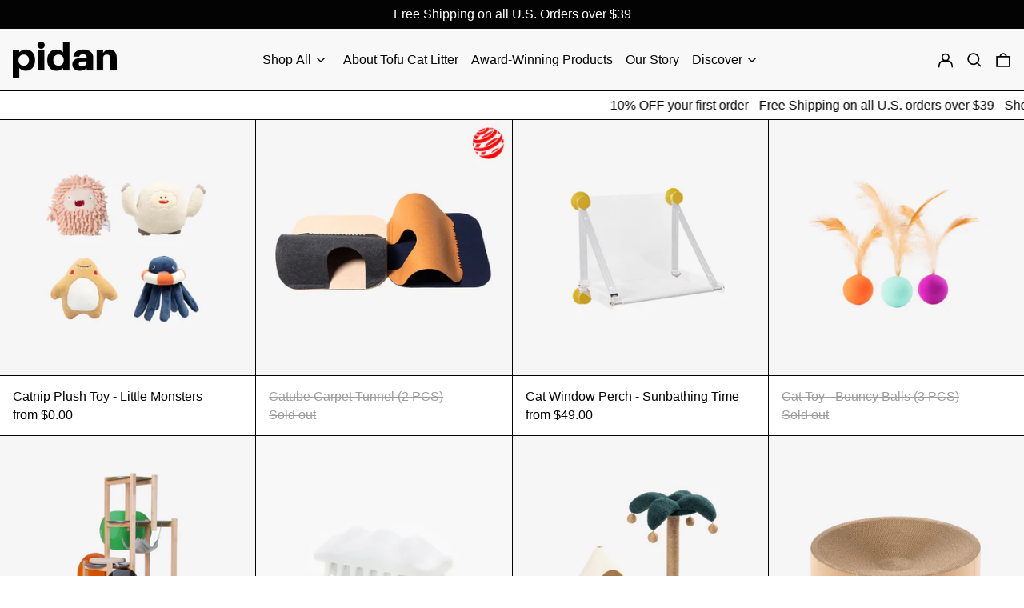

--- FILE ---
content_type: text/css
request_url: https://pidan.store/cdn/shop/t/24/assets/freegifts-custom.css?v=184275253361247549911722329485
body_size: -486
content:
.freegifts-main-container .fg-section-title{color:#121212}.freegifts-main-container .product-title{color:#000}.freegifts-main-container .original-price{color:#121212}.freegifts-main-container .gift-price{color:#ea5455}.freegifts-main-container .btn-add-to-cart{color:#fff;background-color:#7367f0}#sca-gift-icon .sca-gift-icon-img{width:50px;max-height:50px}#sca-gift-thumbnail .sca-gift-image{width:100px;max-height:100px}.sca-gift-icon-collection-page .sca-gift-icon-collection-img{width:50px;max-height:50px}#sca-promotion-glider{color:#fff;background-color:#f72119}
/*# sourceMappingURL=/cdn/shop/t/24/assets/freegifts-custom.css.map?v=184275253361247549911722329485 */


--- FILE ---
content_type: text/javascript
request_url: https://pidan.store/cdn/shop/t/24/assets/theme.js?v=91584375524729966941722329485
body_size: 62334
content:
(function(modules){function webpackJsonpCallback(data){for(var chunkIds=data[0],moreModules=data[1],prefetchChunks=data[3]||[],moduleId,chunkId,i2=0,resolves=[];i2<chunkIds.length;i2++)chunkId=chunkIds[i2],Object.prototype.hasOwnProperty.call(installedChunks,chunkId)&&installedChunks[chunkId]&&resolves.push(installedChunks[chunkId][0]),installedChunks[chunkId]=0;for(moduleId in moreModules)Object.prototype.hasOwnProperty.call(moreModules,moduleId)&&(modules[moduleId]=moreModules[moduleId]);for(parentJsonpFunction&&parentJsonpFunction(data),prefetchChunks.forEach(function(chunkId2){if(installedChunks[chunkId2]===void 0){installedChunks[chunkId2]=null;var link=document.createElement("link");__webpack_require__.nc&&link.setAttribute("nonce",__webpack_require__.nc),link.rel="prefetch",link.as="script",link.href=jsonpScriptSrc(chunkId2),document.head.appendChild(link)}});resolves.length;)resolves.shift()()}var installedModules={},installedChunks={2:0};function jsonpScriptSrc(chunkId){return __webpack_require__.p+"assets/"+({1:"product-image-zoom",5:"vendors--product-image-zoom"}[chunkId]||chunkId)+".min.js"}function __webpack_require__(moduleId){if(installedModules[moduleId])return installedModules[moduleId].exports;var module=installedModules[moduleId]={i:moduleId,l:!1,exports:{}};return modules[moduleId].call(module.exports,module,module.exports,__webpack_require__),module.l=!0,module.exports}__webpack_require__.e=function(chunkId){var promises=[],installedChunkData=installedChunks[chunkId];if(installedChunkData!==0)if(installedChunkData)promises.push(installedChunkData[2]);else{var promise=new Promise(function(resolve,reject){installedChunkData=installedChunks[chunkId]=[resolve,reject]});promises.push(installedChunkData[2]=promise);var script=document.createElement("script"),onScriptComplete;script.charset="utf-8",script.timeout=120,__webpack_require__.nc&&script.setAttribute("nonce",__webpack_require__.nc),script.src=jsonpScriptSrc(chunkId);var error=new Error;onScriptComplete=function(event){script.onerror=script.onload=null,clearTimeout(timeout);var chunk=installedChunks[chunkId];if(chunk!==0){if(chunk){var errorType=event&&(event.type==="load"?"missing":event.type),realSrc=event&&event.target&&event.target.src;error.message="Loading chunk "+chunkId+` failed.
(`+errorType+": "+realSrc+")",error.name="ChunkLoadError",error.type=errorType,error.request=realSrc,chunk[1](error)}installedChunks[chunkId]=void 0}};var timeout=setTimeout(function(){onScriptComplete({type:"timeout",target:script})},12e4);script.onerror=script.onload=onScriptComplete,document.head.appendChild(script)}return Promise.all(promises)},__webpack_require__.m=modules,__webpack_require__.c=installedModules,__webpack_require__.d=function(exports,name,getter){__webpack_require__.o(exports,name)||Object.defineProperty(exports,name,{enumerable:!0,get:getter})},__webpack_require__.r=function(exports){typeof Symbol<"u"&&Symbol.toStringTag&&Object.defineProperty(exports,Symbol.toStringTag,{value:"Module"}),Object.defineProperty(exports,"__esModule",{value:!0})},__webpack_require__.t=function(value,mode){if(mode&1&&(value=__webpack_require__(value)),mode&8||mode&4&&typeof value=="object"&&value&&value.__esModule)return value;var ns=Object.create(null);if(__webpack_require__.r(ns),Object.defineProperty(ns,"default",{enumerable:!0,value}),mode&2&&typeof value!="string")for(var key in value)__webpack_require__.d(ns,key,function(key2){return value[key2]}.bind(null,key));return ns},__webpack_require__.n=function(module){var getter=module&&module.__esModule?function(){return module.default}:function(){return module};return __webpack_require__.d(getter,"a",getter),getter},__webpack_require__.o=function(object,property){return Object.prototype.hasOwnProperty.call(object,property)},__webpack_require__.p="",__webpack_require__.oe=function(err){throw console.error(err),err};var jsonpArray=window.baselineWebpackJsonp=window.baselineWebpackJsonp||[],oldJsonpFunction=jsonpArray.push.bind(jsonpArray);jsonpArray.push=webpackJsonpCallback,jsonpArray=jsonpArray.slice();for(var i=0;i<jsonpArray.length;i++)webpackJsonpCallback(jsonpArray[i]);var parentJsonpFunction=oldJsonpFunction,startupResult=function(){return __webpack_require__(__webpack_require__.s=37)}();return webpackJsonpCallback([[],{},0,[5,1]]),startupResult})([function(module,exports,__webpack_require__){(function(window2,factory){var lazySizes=factory(window2,window2.document,Date);window2.lazySizes=lazySizes,module.exports&&(module.exports=lazySizes)})(typeof window<"u"?window:{},function(window2,document2,Date2){"use strict";var lazysizes,lazySizesCfg;if(function(){var prop,lazySizesDefaults={lazyClass:"lazyload",loadedClass:"lazyloaded",loadingClass:"lazyloading",preloadClass:"lazypreload",errorClass:"lazyerror",autosizesClass:"lazyautosizes",fastLoadedClass:"ls-is-cached",iframeLoadMode:0,srcAttr:"data-src",srcsetAttr:"data-srcset",sizesAttr:"data-sizes",minSize:40,customMedia:{},init:!0,expFactor:1.5,hFac:.8,loadMode:2,loadHidden:!0,ricTimeout:0,throttleDelay:125};lazySizesCfg=window2.lazySizesConfig||window2.lazysizesConfig||{};for(prop in lazySizesDefaults)prop in lazySizesCfg||(lazySizesCfg[prop]=lazySizesDefaults[prop])}(),!document2||!document2.getElementsByClassName)return{init:function(){},cfg:lazySizesCfg,noSupport:!0};var docElem=document2.documentElement,supportPicture=window2.HTMLPictureElement,_addEventListener="addEventListener",_getAttribute="getAttribute",addEventListener2=window2[_addEventListener].bind(window2),setTimeout2=window2.setTimeout,requestAnimationFrame2=window2.requestAnimationFrame||setTimeout2,requestIdleCallback=window2.requestIdleCallback,regPicture=/^picture$/i,loadEvents=["load","error","lazyincluded","_lazyloaded"],regClassCache={},forEach=Array.prototype.forEach,hasClass=function(ele,cls){return regClassCache[cls]||(regClassCache[cls]=new RegExp("(\\s|^)"+cls+"(\\s|$)")),regClassCache[cls].test(ele[_getAttribute]("class")||"")&&regClassCache[cls]},addClass=function(ele,cls){hasClass(ele,cls)||ele.setAttribute("class",(ele[_getAttribute]("class")||"").trim()+" "+cls)},removeClass=function(ele,cls){var reg;(reg=hasClass(ele,cls))&&ele.setAttribute("class",(ele[_getAttribute]("class")||"").replace(reg," "))},addRemoveLoadEvents=function(dom,fn,add){var action=add?_addEventListener:"removeEventListener";add&&addRemoveLoadEvents(dom,fn),loadEvents.forEach(function(evt){dom[action](evt,fn)})},triggerEvent=function(elem,name,detail,noBubbles,noCancelable){var event=document2.createEvent("Event");return detail||(detail={}),detail.instance=lazysizes,event.initEvent(name,!noBubbles,!noCancelable),event.detail=detail,elem.dispatchEvent(event),event},updatePolyfill=function(el,full){var polyfill;!supportPicture&&(polyfill=window2.picturefill||lazySizesCfg.pf)?(full&&full.src&&!el[_getAttribute]("srcset")&&el.setAttribute("srcset",full.src),polyfill({reevaluate:!0,elements:[el]})):full&&full.src&&(el.src=full.src)},getCSS=function(elem,style){return(getComputedStyle(elem,null)||{})[style]},getWidth=function(elem,parent,width){for(width=width||elem.offsetWidth;width<lazySizesCfg.minSize&&parent&&!elem._lazysizesWidth;)width=parent.offsetWidth,parent=parent.parentNode;return width},rAF=function(){var running,waiting,firstFns=[],secondFns=[],fns=firstFns,run=function(){var runFns=fns;for(fns=firstFns.length?secondFns:firstFns,running=!0,waiting=!1;runFns.length;)runFns.shift()();running=!1},rafBatch=function(fn,queue){running&&!queue?fn.apply(this,arguments):(fns.push(fn),waiting||(waiting=!0,(document2.hidden?setTimeout2:requestAnimationFrame2)(run)))};return rafBatch._lsFlush=run,rafBatch}(),rAFIt=function(fn,simple){return simple?function(){rAF(fn)}:function(){var that=this,args=arguments;rAF(function(){fn.apply(that,args)})}},throttle=function(fn){var running,lastTime=0,gDelay=lazySizesCfg.throttleDelay,rICTimeout=lazySizesCfg.ricTimeout,run=function(){running=!1,lastTime=Date2.now(),fn()},idleCallback=requestIdleCallback&&rICTimeout>49?function(){requestIdleCallback(run,{timeout:rICTimeout}),rICTimeout!==lazySizesCfg.ricTimeout&&(rICTimeout=lazySizesCfg.ricTimeout)}:rAFIt(function(){setTimeout2(run)},!0);return function(isPriority){var delay;(isPriority=isPriority===!0)&&(rICTimeout=33),!running&&(running=!0,delay=gDelay-(Date2.now()-lastTime),delay<0&&(delay=0),isPriority||delay<9?idleCallback():setTimeout2(idleCallback,delay))}},debounce=function(func){var timeout,timestamp,wait=99,run=function(){timeout=null,func()},later=function(){var last=Date2.now()-timestamp;last<wait?setTimeout2(later,wait-last):(requestIdleCallback||run)(run)};return function(){timestamp=Date2.now(),timeout||(timeout=setTimeout2(later,wait))}},loader=function(){var preloadElems,isCompleted,resetPreloadingTimer,loadMode,started,eLvW,elvH,eLtop,eLleft,eLright,eLbottom,isBodyHidden,regImg=/^img$/i,regIframe=/^iframe$/i,supportScroll="onscroll"in window2&&!/(gle|ing)bot/.test(navigator.userAgent),shrinkExpand=0,currentExpand=0,isLoading=0,lowRuns=-1,resetPreloading=function(e){isLoading--,(!e||isLoading<0||!e.target)&&(isLoading=0)},isVisible=function(elem){return isBodyHidden==null&&(isBodyHidden=getCSS(document2.body,"visibility")=="hidden"),isBodyHidden||!(getCSS(elem.parentNode,"visibility")=="hidden"&&getCSS(elem,"visibility")=="hidden")},isNestedVisible=function(elem,elemExpand){var outerRect,parent=elem,visible=isVisible(elem);for(eLtop-=elemExpand,eLbottom+=elemExpand,eLleft-=elemExpand,eLright+=elemExpand;visible&&(parent=parent.offsetParent)&&parent!=document2.body&&parent!=docElem;)visible=(getCSS(parent,"opacity")||1)>0,visible&&getCSS(parent,"overflow")!="visible"&&(outerRect=parent.getBoundingClientRect(),visible=eLright>outerRect.left&&eLleft<outerRect.right&&eLbottom>outerRect.top-1&&eLtop<outerRect.bottom+1);return visible},checkElements=function(){var eLlen,i,rect,autoLoadElem,loadedSomething,elemExpand,elemNegativeExpand,elemExpandVal,beforeExpandVal,defaultExpand,preloadExpand,hFac,lazyloadElems=lazysizes.elements;if((loadMode=lazySizesCfg.loadMode)&&isLoading<8&&(eLlen=lazyloadElems.length)){for(i=0,lowRuns++;i<eLlen;i++)if(!(!lazyloadElems[i]||lazyloadElems[i]._lazyRace)){if(!supportScroll||lazysizes.prematureUnveil&&lazysizes.prematureUnveil(lazyloadElems[i])){unveilElement(lazyloadElems[i]);continue}if((!(elemExpandVal=lazyloadElems[i][_getAttribute]("data-expand"))||!(elemExpand=elemExpandVal*1))&&(elemExpand=currentExpand),defaultExpand||(defaultExpand=!lazySizesCfg.expand||lazySizesCfg.expand<1?docElem.clientHeight>500&&docElem.clientWidth>500?500:370:lazySizesCfg.expand,lazysizes._defEx=defaultExpand,preloadExpand=defaultExpand*lazySizesCfg.expFactor,hFac=lazySizesCfg.hFac,isBodyHidden=null,currentExpand<preloadExpand&&isLoading<1&&lowRuns>2&&loadMode>2&&!document2.hidden?(currentExpand=preloadExpand,lowRuns=0):loadMode>1&&lowRuns>1&&isLoading<6?currentExpand=defaultExpand:currentExpand=shrinkExpand),beforeExpandVal!==elemExpand&&(eLvW=innerWidth+elemExpand*hFac,elvH=innerHeight+elemExpand,elemNegativeExpand=elemExpand*-1,beforeExpandVal=elemExpand),rect=lazyloadElems[i].getBoundingClientRect(),(eLbottom=rect.bottom)>=elemNegativeExpand&&(eLtop=rect.top)<=elvH&&(eLright=rect.right)>=elemNegativeExpand*hFac&&(eLleft=rect.left)<=eLvW&&(eLbottom||eLright||eLleft||eLtop)&&(lazySizesCfg.loadHidden||isVisible(lazyloadElems[i]))&&(isCompleted&&isLoading<3&&!elemExpandVal&&(loadMode<3||lowRuns<4)||isNestedVisible(lazyloadElems[i],elemExpand))){if(unveilElement(lazyloadElems[i]),loadedSomething=!0,isLoading>9)break}else!loadedSomething&&isCompleted&&!autoLoadElem&&isLoading<4&&lowRuns<4&&loadMode>2&&(preloadElems[0]||lazySizesCfg.preloadAfterLoad)&&(preloadElems[0]||!elemExpandVal&&(eLbottom||eLright||eLleft||eLtop||lazyloadElems[i][_getAttribute](lazySizesCfg.sizesAttr)!="auto"))&&(autoLoadElem=preloadElems[0]||lazyloadElems[i])}autoLoadElem&&!loadedSomething&&unveilElement(autoLoadElem)}},throttledCheckElements=throttle(checkElements),switchLoadingClass=function(e){var elem=e.target;if(elem._lazyCache){delete elem._lazyCache;return}resetPreloading(e),addClass(elem,lazySizesCfg.loadedClass),removeClass(elem,lazySizesCfg.loadingClass),addRemoveLoadEvents(elem,rafSwitchLoadingClass),triggerEvent(elem,"lazyloaded")},rafedSwitchLoadingClass=rAFIt(switchLoadingClass),rafSwitchLoadingClass=function(e){rafedSwitchLoadingClass({target:e.target})},changeIframeSrc=function(elem,src){var loadMode2=elem.getAttribute("data-load-mode")||lazySizesCfg.iframeLoadMode;loadMode2==0?elem.contentWindow.location.replace(src):loadMode2==1&&(elem.src=src)},handleSources=function(source){var customMedia,sourceSrcset=source[_getAttribute](lazySizesCfg.srcsetAttr);(customMedia=lazySizesCfg.customMedia[source[_getAttribute]("data-media")||source[_getAttribute]("media")])&&source.setAttribute("media",customMedia),sourceSrcset&&source.setAttribute("srcset",sourceSrcset)},lazyUnveil=rAFIt(function(elem,detail,isAuto,sizes,isImg){var src,srcset,parent,isPicture,event,firesLoad;(event=triggerEvent(elem,"lazybeforeunveil",detail)).defaultPrevented||(sizes&&(isAuto?addClass(elem,lazySizesCfg.autosizesClass):elem.setAttribute("sizes",sizes)),srcset=elem[_getAttribute](lazySizesCfg.srcsetAttr),src=elem[_getAttribute](lazySizesCfg.srcAttr),isImg&&(parent=elem.parentNode,isPicture=parent&&regPicture.test(parent.nodeName||"")),firesLoad=detail.firesLoad||"src"in elem&&(srcset||src||isPicture),event={target:elem},addClass(elem,lazySizesCfg.loadingClass),firesLoad&&(clearTimeout(resetPreloadingTimer),resetPreloadingTimer=setTimeout2(resetPreloading,2500),addRemoveLoadEvents(elem,rafSwitchLoadingClass,!0)),isPicture&&forEach.call(parent.getElementsByTagName("source"),handleSources),srcset?elem.setAttribute("srcset",srcset):src&&!isPicture&&(regIframe.test(elem.nodeName)?changeIframeSrc(elem,src):elem.src=src),isImg&&(srcset||isPicture)&&updatePolyfill(elem,{src})),elem._lazyRace&&delete elem._lazyRace,removeClass(elem,lazySizesCfg.lazyClass),rAF(function(){var isLoaded=elem.complete&&elem.naturalWidth>1;(!firesLoad||isLoaded)&&(isLoaded&&addClass(elem,lazySizesCfg.fastLoadedClass),switchLoadingClass(event),elem._lazyCache=!0,setTimeout2(function(){"_lazyCache"in elem&&delete elem._lazyCache},9)),elem.loading=="lazy"&&isLoading--},!0)}),unveilElement=function(elem){if(!elem._lazyRace){var detail,isImg=regImg.test(elem.nodeName),sizes=isImg&&(elem[_getAttribute](lazySizesCfg.sizesAttr)||elem[_getAttribute]("sizes")),isAuto=sizes=="auto";(isAuto||!isCompleted)&&isImg&&(elem[_getAttribute]("src")||elem.srcset)&&!elem.complete&&!hasClass(elem,lazySizesCfg.errorClass)&&hasClass(elem,lazySizesCfg.lazyClass)||(detail=triggerEvent(elem,"lazyunveilread").detail,isAuto&&autoSizer.updateElem(elem,!0,elem.offsetWidth),elem._lazyRace=!0,isLoading++,lazyUnveil(elem,detail,isAuto,sizes,isImg))}},afterScroll=debounce(function(){lazySizesCfg.loadMode=3,throttledCheckElements()}),altLoadmodeScrollListner=function(){lazySizesCfg.loadMode==3&&(lazySizesCfg.loadMode=2),afterScroll()},onload=function(){if(!isCompleted){if(Date2.now()-started<999){setTimeout2(onload,999);return}isCompleted=!0,lazySizesCfg.loadMode=3,throttledCheckElements(),addEventListener2("scroll",altLoadmodeScrollListner,!0)}};return{_:function(){started=Date2.now(),lazysizes.elements=document2.getElementsByClassName(lazySizesCfg.lazyClass),preloadElems=document2.getElementsByClassName(lazySizesCfg.lazyClass+" "+lazySizesCfg.preloadClass),addEventListener2("scroll",throttledCheckElements,!0),addEventListener2("resize",throttledCheckElements,!0),addEventListener2("pageshow",function(e){if(e.persisted){var loadingElements=document2.querySelectorAll("."+lazySizesCfg.loadingClass);loadingElements.length&&loadingElements.forEach&&requestAnimationFrame2(function(){loadingElements.forEach(function(img){img.complete&&unveilElement(img)})})}}),window2.MutationObserver?new MutationObserver(throttledCheckElements).observe(docElem,{childList:!0,subtree:!0,attributes:!0}):(docElem[_addEventListener]("DOMNodeInserted",throttledCheckElements,!0),docElem[_addEventListener]("DOMAttrModified",throttledCheckElements,!0),setInterval(throttledCheckElements,999)),addEventListener2("hashchange",throttledCheckElements,!0),["focus","mouseover","click","load","transitionend","animationend"].forEach(function(name){document2[_addEventListener](name,throttledCheckElements,!0)}),/d$|^c/.test(document2.readyState)?onload():(addEventListener2("load",onload),document2[_addEventListener]("DOMContentLoaded",throttledCheckElements),setTimeout2(onload,2e4)),lazysizes.elements.length?(checkElements(),rAF._lsFlush()):throttledCheckElements()},checkElems:throttledCheckElements,unveil:unveilElement,_aLSL:altLoadmodeScrollListner}}(),autoSizer=function(){var autosizesElems,sizeElement=rAFIt(function(elem,parent,event,width){var sources,i,len;if(elem._lazysizesWidth=width,width+="px",elem.setAttribute("sizes",width),regPicture.test(parent.nodeName||""))for(sources=parent.getElementsByTagName("source"),i=0,len=sources.length;i<len;i++)sources[i].setAttribute("sizes",width);event.detail.dataAttr||updatePolyfill(elem,event.detail)}),getSizeElement=function(elem,dataAttr,width){var event,parent=elem.parentNode;parent&&(width=getWidth(elem,parent,width),event=triggerEvent(elem,"lazybeforesizes",{width,dataAttr:!!dataAttr}),event.defaultPrevented||(width=event.detail.width,width&&width!==elem._lazysizesWidth&&sizeElement(elem,parent,event,width)))},updateElementsSizes=function(){var i,len=autosizesElems.length;if(len)for(i=0;i<len;i++)getSizeElement(autosizesElems[i])},debouncedUpdateElementsSizes=debounce(updateElementsSizes);return{_:function(){autosizesElems=document2.getElementsByClassName(lazySizesCfg.autosizesClass),addEventListener2("resize",debouncedUpdateElementsSizes)},checkElems:debouncedUpdateElementsSizes,updateElem:getSizeElement}}(),init=function(){!init.i&&document2.getElementsByClassName&&(init.i=!0,autoSizer._(),loader._())};return setTimeout2(function(){lazySizesCfg.init&&init()}),lazysizes={cfg:lazySizesCfg,autoSizer,loader,init,uP:updatePolyfill,aC:addClass,rC:removeClass,hC:hasClass,fire:triggerEvent,gW:getWidth,rAF},lazysizes})},function(module,exports,__webpack_require__){var isObject=__webpack_require__(7),now=__webpack_require__(22),toNumber=__webpack_require__(24),FUNC_ERROR_TEXT="Expected a function",nativeMax=Math.max,nativeMin=Math.min;function debounce(func,wait,options){var lastArgs,lastThis,maxWait,result,timerId,lastCallTime,lastInvokeTime=0,leading=!1,maxing=!1,trailing=!0;if(typeof func!="function")throw new TypeError(FUNC_ERROR_TEXT);wait=toNumber(wait)||0,isObject(options)&&(leading=!!options.leading,maxing="maxWait"in options,maxWait=maxing?nativeMax(toNumber(options.maxWait)||0,wait):maxWait,trailing="trailing"in options?!!options.trailing:trailing);function invokeFunc(time){var args=lastArgs,thisArg=lastThis;return lastArgs=lastThis=void 0,lastInvokeTime=time,result=func.apply(thisArg,args),result}function leadingEdge(time){return lastInvokeTime=time,timerId=setTimeout(timerExpired,wait),leading?invokeFunc(time):result}function remainingWait(time){var timeSinceLastCall=time-lastCallTime,timeSinceLastInvoke=time-lastInvokeTime,timeWaiting=wait-timeSinceLastCall;return maxing?nativeMin(timeWaiting,maxWait-timeSinceLastInvoke):timeWaiting}function shouldInvoke(time){var timeSinceLastCall=time-lastCallTime,timeSinceLastInvoke=time-lastInvokeTime;return lastCallTime===void 0||timeSinceLastCall>=wait||timeSinceLastCall<0||maxing&&timeSinceLastInvoke>=maxWait}function timerExpired(){var time=now();if(shouldInvoke(time))return trailingEdge(time);timerId=setTimeout(timerExpired,remainingWait(time))}function trailingEdge(time){return timerId=void 0,trailing&&lastArgs?invokeFunc(time):(lastArgs=lastThis=void 0,result)}function cancel(){timerId!==void 0&&clearTimeout(timerId),lastInvokeTime=0,lastArgs=lastCallTime=lastThis=timerId=void 0}function flush(){return timerId===void 0?result:trailingEdge(now())}function debounced(){var time=now(),isInvoking=shouldInvoke(time);if(lastArgs=arguments,lastThis=this,lastCallTime=time,isInvoking){if(timerId===void 0)return leadingEdge(lastCallTime);if(maxing)return clearTimeout(timerId),timerId=setTimeout(timerExpired,wait),invokeFunc(lastCallTime)}return timerId===void 0&&(timerId=setTimeout(timerExpired,wait)),result}return debounced.cancel=cancel,debounced.flush=flush,debounced}module.exports=debounce},function(module,exports,__webpack_require__){var __WEBPACK_AMD_DEFINE_FACTORY__,__WEBPACK_AMD_DEFINE_RESULT__;/*!
* JavaScript Cookie v2.2.1
* https://github.com/js-cookie/js-cookie
*
* Copyright 2006, 2015 Klaus Hartl & Fagner Brack
* Released under the MIT license
*/(function(factory){var registeredInModuleLoader;if(__WEBPACK_AMD_DEFINE_FACTORY__=factory,__WEBPACK_AMD_DEFINE_RESULT__=typeof __WEBPACK_AMD_DEFINE_FACTORY__=="function"?__WEBPACK_AMD_DEFINE_FACTORY__.call(exports,__webpack_require__,exports,module):__WEBPACK_AMD_DEFINE_FACTORY__,__WEBPACK_AMD_DEFINE_RESULT__!==void 0&&(module.exports=__WEBPACK_AMD_DEFINE_RESULT__),registeredInModuleLoader=!0,module.exports=factory(),registeredInModuleLoader=!0,!registeredInModuleLoader){var OldCookies=window.Cookies,api=window.Cookies=factory();api.noConflict=function(){return window.Cookies=OldCookies,api}}})(function(){function extend(){for(var i=0,result={};i<arguments.length;i++){var attributes=arguments[i];for(var key in attributes)result[key]=attributes[key]}return result}function decode(s){return s.replace(/(%[0-9A-Z]{2})+/g,decodeURIComponent)}function init(converter){function api(){}function set(key,value,attributes){if(!(typeof document>"u")){attributes=extend({path:"/"},api.defaults,attributes),typeof attributes.expires=="number"&&(attributes.expires=new Date(new Date*1+attributes.expires*864e5)),attributes.expires=attributes.expires?attributes.expires.toUTCString():"";try{var result=JSON.stringify(value);/^[\{\[]/.test(result)&&(value=result)}catch{}value=converter.write?converter.write(value,key):encodeURIComponent(String(value)).replace(/%(23|24|26|2B|3A|3C|3E|3D|2F|3F|40|5B|5D|5E|60|7B|7D|7C)/g,decodeURIComponent),key=encodeURIComponent(String(key)).replace(/%(23|24|26|2B|5E|60|7C)/g,decodeURIComponent).replace(/[\(\)]/g,escape);var stringifiedAttributes="";for(var attributeName in attributes)attributes[attributeName]&&(stringifiedAttributes+="; "+attributeName,attributes[attributeName]!==!0&&(stringifiedAttributes+="="+attributes[attributeName].split(";")[0]));return document.cookie=key+"="+value+stringifiedAttributes}}function get(key,json){if(!(typeof document>"u")){for(var jar={},cookies=document.cookie?document.cookie.split("; "):[],i=0;i<cookies.length;i++){var parts=cookies[i].split("="),cookie=parts.slice(1).join("=");!json&&cookie.charAt(0)==='"'&&(cookie=cookie.slice(1,-1));try{var name=decode(parts[0]);if(cookie=(converter.read||converter)(cookie,name)||decode(cookie),json)try{cookie=JSON.parse(cookie)}catch{}if(jar[name]=cookie,key===name)break}catch{}}return key?jar[key]:jar}}return api.set=set,api.get=function(key){return get(key,!1)},api.getJSON=function(key){return get(key,!0)},api.remove=function(key,attributes){set(key,"",extend(attributes,{expires:-1}))},api.defaults={},api.withConverter=init,api}return init(function(){})})},function(module,exports,__webpack_require__){"use strict";Object.defineProperty(exports,"__esModule",{value:!0}),exports.formatMoney=formatMoney;var moneyFormat="${{amount}}";function formatMoney(cents,format){typeof cents=="string"&&(cents=cents.replace(".",""));var value="",placeholderRegex=/\{\{\s*(\w+)\s*\}\}/,formatString=format||moneyFormat;function formatWithDelimiters(number){var precision=arguments.length>1&&arguments[1]!==void 0?arguments[1]:2,thousands=arguments.length>2&&arguments[2]!==void 0?arguments[2]:",",decimal=arguments.length>3&&arguments[3]!==void 0?arguments[3]:".";if(isNaN(number)||number==null)return 0;number=(number/100).toFixed(precision);var parts=number.split("."),dollarsAmount=parts[0].replace(/(\d)(?=(\d\d\d)+(?!\d))/g,"$1"+thousands),centsAmount=parts[1]?decimal+parts[1]:"";return dollarsAmount+centsAmount}switch(formatString.match(placeholderRegex)[1]){case"amount":value=formatWithDelimiters(cents,2);break;case"amount_no_decimals":value=formatWithDelimiters(cents,0);break;case"amount_with_comma_separator":value=formatWithDelimiters(cents,2,".",",");break;case"amount_no_decimals_with_comma_separator":value=formatWithDelimiters(cents,0,".",",");break}return formatString.replace(placeholderRegex,value)}},function(module,exports,__webpack_require__){/*!
 * Splide.js
 * Version  : 2.4.20
 * License  : MIT
 * Copyright: 2020 Naotoshi Fujita
 */(function(root,factory){module.exports=factory()})(self,function(){return(()=>{"use strict";var __webpack_modules__={311:(__unused_webpack_module,__webpack_exports__,__webpack_require__3)=>{__webpack_require__3.r(__webpack_exports__),__webpack_require__3.d(__webpack_exports__,{default:()=>module_Splide});var states_namespaceObject={};__webpack_require__3.r(states_namespaceObject),__webpack_require__3.d(states_namespaceObject,{CREATED:()=>CREATED,DESTROYED:()=>DESTROYED,IDLE:()=>IDLE,MOUNTED:()=>MOUNTED,MOVING:()=>MOVING});const core_event=function(){var data=[],Event2={on:function(events,handler,elm,options2){elm===void 0&&(elm=null),options2===void 0&&(options2={}),events.split(" ").forEach(function(event){elm&&elm.addEventListener(event,handler,options2),data.push({event,handler,elm,options:options2})})},off:function(events,elm){elm===void 0&&(elm=null),events.split(" ").forEach(function(event){data=data.filter(function(item){return item&&item.event===event&&item.elm===elm?(unsubscribe(item),!1):!0})})},emit:function(event){for(var _len=arguments.length,args=new Array(_len>1?_len-1:0),_key=1;_key<_len;_key++)args[_key-1]=arguments[_key];data.forEach(function(item){!item.elm&&item.event.split(".")[0]===event&&item.handler.apply(item,args)})},destroy:function(){data.forEach(unsubscribe),data=[]}};function unsubscribe(item){item.elm&&item.elm.removeEventListener(item.event,item.handler,item.options)}return Event2},state=function(initialState){var curr=initialState;return{set:function(state2){curr=state2},is:function(state2){return state2===curr}}};function _extends(){return _extends=Object.assign||function(target){for(var i=1;i<arguments.length;i++){var source=arguments[i];for(var key in source)Object.prototype.hasOwnProperty.call(source,key)&&(target[key]=source[key])}return target},_extends.apply(this,arguments)}var keys=Object.keys;function each(obj,callback){keys(obj).some(function(key,index){return callback(obj[key],key,index)})}function values(obj){return keys(obj).map(function(key){return obj[key]})}function isObject(subject){return typeof subject=="object"}function merge(_ref,from){var to=_extends({},_ref);return each(from,function(value,key){isObject(value)?(isObject(to[key])||(to[key]={}),to[key]=merge(to[key],value)):to[key]=value}),to}function object_assign(to,from){return keys(from).forEach(function(key){to[key]||Object.defineProperty(to,key,Object.getOwnPropertyDescriptor(from,key))}),to}function toArray(value){return Array.isArray(value)?value:[value]}function between(value,m1,m2){return Math.min(Math.max(value,m1>m2?m2:m1),m1>m2?m1:m2)}function sprintf(format,replacements){var i=0;return format.replace(/%s/g,function(){return toArray(replacements)[i++]})}function unit(value){var type=typeof value;return type==="number"&&value>0?parseFloat(value)+"px":type==="string"?value:""}function pad(number){return number<10?"0"+number:number}function toPixel(root,value){if(typeof value=="string"){var div=create("div",{});applyStyle(div,{position:"absolute",width:value}),append(root,div),value=div.clientWidth,dom_remove(div)}return+value||0}function find(elm,selector){return elm?elm.querySelector(selector.split(" ")[0]):null}function child(parent,tagOrClassName){return children(parent,tagOrClassName)[0]}function children(parent,tagOrClassName){return parent?values(parent.children).filter(function(child2){return hasClass(child2,tagOrClassName.split(" ")[0])||child2.tagName===tagOrClassName}):[]}function create(tag,attrs){var elm=document.createElement(tag);return each(attrs,function(value,key){return setAttribute(elm,key,value)}),elm}function domify(html){var div=create("div",{});return div.innerHTML=html,div.firstChild}function dom_remove(elms){toArray(elms).forEach(function(elm){if(elm){var parent=elm.parentElement;parent&&parent.removeChild(elm)}})}function append(parent,child2){parent&&parent.appendChild(child2)}function before(elm,ref){if(elm&&ref){var parent=ref.parentElement;parent&&parent.insertBefore(elm,ref)}}function applyStyle(elm,styles){elm&&each(styles,function(value,prop){value!==null&&(elm.style[prop]=value)})}function addOrRemoveClasses(elm,classes,remove){elm&&toArray(classes).forEach(function(name){name&&elm.classList[remove?"remove":"add"](name)})}function addClass(elm,classes){addOrRemoveClasses(elm,classes,!1)}function removeClass(elm,classes){addOrRemoveClasses(elm,classes,!0)}function hasClass(elm,className){return!!elm&&elm.classList.contains(className)}function setAttribute(elm,name,value){elm&&elm.setAttribute(name,value)}function getAttribute(elm,name){return elm?elm.getAttribute(name):""}function removeAttribute(elms,names){toArray(names).forEach(function(name){toArray(elms).forEach(function(elm){return elm&&elm.removeAttribute(name)})})}function getRect(elm){return elm.getBoundingClientRect()}function loaded(elm,callback){var images=elm.querySelectorAll("img"),length=images.length;if(length){var count=0;each(images,function(img){img.onload=img.onerror=function(){++count===length&&callback()}})}else callback()}var SLIDE="slide",LOOP="loop",FADE="fade";const slide=function(Splide2,Components){var list,endCallback;return{mount:function(){list=Components.Elements.list,Splide2.on("transitionend",function(e){e.target===list&&endCallback&&endCallback()},list)},start:function(destIndex,newIndex,prevIndex,coord,done){var options2=Splide2.options,edgeIndex=Components.Controller.edgeIndex,speed=options2.speed;endCallback=done,Splide2.is(SLIDE)&&(prevIndex===0&&newIndex>=edgeIndex||prevIndex>=edgeIndex&&newIndex===0)&&(speed=options2.rewindSpeed||speed),applyStyle(list,{transition:"transform "+speed+"ms "+options2.easing,transform:"translate("+coord.x+"px,"+coord.y+"px)"})}}},fade=function(Splide2,Components){var Fade={mount:function(){apply(Splide2.index)},start:function(destIndex,newIndex,prevIndex,coord,done){var track2=Components.Elements.track;applyStyle(track2,{height:unit(track2.clientHeight)}),apply(newIndex),setTimeout(function(){done(),applyStyle(track2,{height:""})})}};function apply(index){var options2=Splide2.options;applyStyle(Components.Elements.slides[index],{transition:"opacity "+options2.speed+"ms "+options2.easing})}return Fade};function compose(Splide2,Components,Transition){var components={};return each(Components,function(Component,name){components[name]=Component(Splide2,components,name.toLowerCase())}),Transition||(Transition=Splide2.is(FADE)?fade:slide),components.Transition=Transition(Splide2,components),components}var MESSAGE_PREFIX="[SPLIDE]";function error(message){console.error(MESSAGE_PREFIX+" "+message)}function exist(subject,message){if(!subject)throw new Error(message)}var ROOT="splide",ELEMENT_CLASSES={root:ROOT,slider:ROOT+"__slider",track:ROOT+"__track",list:ROOT+"__list",slide:ROOT+"__slide",container:ROOT+"__slide__container",arrows:ROOT+"__arrows",arrow:ROOT+"__arrow",prev:ROOT+"__arrow--prev",next:ROOT+"__arrow--next",pagination:ROOT+"__pagination",page:ROOT+"__pagination__page",clone:ROOT+"__slide--clone",progress:ROOT+"__progress",bar:ROOT+"__progress__bar",autoplay:ROOT+"__autoplay",play:ROOT+"__play",pause:ROOT+"__pause",spinner:ROOT+"__spinner",sr:ROOT+"__sr"},STATUS_CLASSES={active:"is-active",visible:"is-visible",loading:"is-loading"},I18N={prev:"Previous slide",next:"Next slide",first:"Go to first slide",last:"Go to last slide",slideX:"Go to slide %s",pageX:"Go to page %s",play:"Start autoplay",pause:"Pause autoplay"},DEFAULTS={type:"slide",rewind:!1,speed:400,rewindSpeed:0,waitForTransition:!0,width:0,height:0,fixedWidth:0,fixedHeight:0,heightRatio:0,autoWidth:!1,autoHeight:!1,perPage:1,perMove:0,clones:0,start:0,focus:!1,gap:0,padding:0,arrows:!0,arrowPath:"",pagination:!0,autoplay:!1,interval:5e3,pauseOnHover:!0,pauseOnFocus:!0,resetProgress:!0,lazyLoad:!1,preloadPages:1,easing:"cubic-bezier(.42,.65,.27,.99)",keyboard:"global",drag:!0,dragAngleThreshold:30,swipeDistanceThreshold:150,flickVelocityThreshold:.6,flickPower:600,flickMaxPages:1,direction:"ltr",cover:!1,accessibility:!0,slideFocus:!0,isNavigation:!1,trimSpace:!0,updateOnMove:!1,throttle:100,destroy:!1,breakpoints:!1,classes:ELEMENT_CLASSES,i18n:I18N},CREATED=1,MOUNTED=2,IDLE=3,MOVING=4,DESTROYED=5;function _defineProperties(target,props){for(var i=0;i<props.length;i++){var descriptor=props[i];descriptor.enumerable=descriptor.enumerable||!1,descriptor.configurable=!0,"value"in descriptor&&(descriptor.writable=!0),Object.defineProperty(target,descriptor.key,descriptor)}}function _createClass(Constructor,protoProps,staticProps){return protoProps&&_defineProperties(Constructor.prototype,protoProps),staticProps&&_defineProperties(Constructor,staticProps),Constructor}var Splide=function(){function Splide2(root,options2,Components){options2===void 0&&(options2={}),Components===void 0&&(Components={}),this.root=root instanceof Element?root:document.querySelector(root),exist(this.root,"An invalid element/selector was given."),this.Components=null,this.Event=core_event(),this.State=state(CREATED),this.STATES=states_namespaceObject,this._o=merge(DEFAULTS,options2),this._i=0,this._c=Components,this._e={},this._t=null}var _proto=Splide2.prototype;return _proto.mount=function(Extensions,Transition){var _this=this;Extensions===void 0&&(Extensions=this._e),Transition===void 0&&(Transition=this._t),this.State.set(CREATED),this._e=Extensions,this._t=Transition,this.Components=compose(this,merge(this._c,Extensions),Transition);try{each(this.Components,function(component,key){var required=component.required;required===void 0||required?component.mount&&component.mount():delete _this.Components[key]})}catch(e){error(e.message);return}var State=this.State;return State.set(MOUNTED),each(this.Components,function(component){component.mounted&&component.mounted()}),this.emit("mounted"),State.set(IDLE),this.emit("ready"),applyStyle(this.root,{visibility:"visible"}),this.on("move drag",function(){return State.set(MOVING)}).on("moved dragged",function(){return State.set(IDLE)}),this},_proto.sync=function(splide){return this.sibling=splide,this},_proto.on=function(events,handler,elm,options2){return elm===void 0&&(elm=null),options2===void 0&&(options2={}),this.Event.on(events,handler,elm,options2),this},_proto.off=function(events,elm){return elm===void 0&&(elm=null),this.Event.off(events,elm),this},_proto.emit=function(event){for(var _this$Event,_len=arguments.length,args=new Array(_len>1?_len-1:0),_key=1;_key<_len;_key++)args[_key-1]=arguments[_key];return(_this$Event=this.Event).emit.apply(_this$Event,[event].concat(args)),this},_proto.go=function(control,wait){return wait===void 0&&(wait=this.options.waitForTransition),(this.State.is(IDLE)||this.State.is(MOVING)&&!wait)&&this.Components.Controller.go(control,!1),this},_proto.is=function(type){return type===this._o.type},_proto.add=function(slide2,index){return index===void 0&&(index=-1),this.Components.Elements.add(slide2,index,this.refresh.bind(this)),this},_proto.remove=function(index){return this.Components.Elements.remove(index),this.refresh(),this},_proto.refresh=function(){return this.emit("refresh:before").emit("refresh").emit("resize"),this},_proto.destroy=function(completely){var _this2=this;if(completely===void 0&&(completely=!0),this.State.is(CREATED)){this.on("ready",function(){return _this2.destroy(completely)});return}return values(this.Components).reverse().forEach(function(component){component.destroy&&component.destroy(completely)}),this.emit("destroy",completely),this.Event.destroy(),this.State.set(DESTROYED),this},_createClass(Splide2,[{key:"index",get:function(){return this._i},set:function(index){this._i=parseInt(index)}},{key:"length",get:function(){return this.Components.Elements.length}},{key:"options",get:function(){return this._o},set:function(options2){var created=this.State.is(CREATED);created||this.emit("update"),this._o=merge(this._o,options2),created||this.emit("updated",this._o)}},{key:"classes",get:function(){return this._o.classes}},{key:"i18n",get:function(){return this._o.i18n}}]),Splide2}();const options=function(Splide2){var options2=getAttribute(Splide2.root,"data-splide");if(options2)try{Splide2.options=JSON.parse(options2)}catch(e){error(e.message)}return{mount:function(){Splide2.State.is(CREATED)&&(Splide2.index=Splide2.options.start)}}};var LTR="ltr",RTL="rtl",TTB="ttb",STYLE_RESTORE_EVENTS="update.slide";const elements_slide=function(Splide2,index,realIndex,slide2){var updateOnMove=Splide2.options.updateOnMove,STATUS_UPDATE_EVENTS="ready.slide updated.slide resized.slide moved.slide"+(updateOnMove?" move.slide":""),Slide={slide:slide2,index,realIndex,container:child(slide2,Splide2.classes.container),isClone:realIndex>-1,mount:function(){var _this=this;this.isClone||(slide2.id=Splide2.root.id+"-slide"+pad(index+1)),Splide2.on(STATUS_UPDATE_EVENTS,function(){return _this.update()}).on(STYLE_RESTORE_EVENTS,restoreStyles).on("click",function(){return Splide2.emit("click",_this)},slide2),updateOnMove&&Splide2.on("move.slide",function(newIndex){newIndex===realIndex&&_update(!0,!1)}),applyStyle(slide2,{display:""}),this.styles=getAttribute(slide2,"style")||""},destroy:function(){Splide2.off(STATUS_UPDATE_EVENTS).off(STYLE_RESTORE_EVENTS).off("click",slide2),removeClass(slide2,values(STATUS_CLASSES)),restoreStyles(),removeAttribute(this.container,"style")},update:function(){_update(this.isActive(),!1),_update(this.isVisible(),!0)},isActive:function(){return Splide2.index===index},isVisible:function(){var active=this.isActive();if(Splide2.is(FADE)||active)return active;var ceil=Math.ceil,trackRect=getRect(Splide2.Components.Elements.track),slideRect=getRect(slide2);return Splide2.options.direction===TTB?trackRect.top<=slideRect.top&&slideRect.bottom<=ceil(trackRect.bottom):trackRect.left<=slideRect.left&&slideRect.right<=ceil(trackRect.right)},isWithin:function(from,within){var diff=Math.abs(from-index);return!Splide2.is(SLIDE)&&!this.isClone&&(diff=Math.min(diff,Splide2.length-diff)),diff<within}};function _update(active,forVisibility){var type=forVisibility?"visible":"active",className=STATUS_CLASSES[type];active?(addClass(slide2,className),Splide2.emit(""+type,Slide)):hasClass(slide2,className)&&(removeClass(slide2,className),Splide2.emit(forVisibility?"hidden":"inactive",Slide))}function restoreStyles(){setAttribute(slide2,"style",Slide.styles)}return Slide};var UID_NAME="uid";const components_elements=function(Splide2,Components){var root=Splide2.root,classes=Splide2.classes,Slides=[];if(!root.id){window.splide=window.splide||{};var uid=window.splide[UID_NAME]||0;window.splide[UID_NAME]=++uid,root.id="splide"+pad(uid)}var Elements={mount:function(){var _this=this;this.init(),Splide2.on("refresh",function(){_this.destroy(),_this.init()}).on("updated",function(){removeClass(root,getClasses()),addClass(root,getClasses())})},destroy:function(){Slides.forEach(function(Slide){Slide.destroy()}),Slides=[],removeClass(root,getClasses())},init:function(){var _this2=this;collect(),addClass(root,getClasses()),this.slides.forEach(function(slide2,index){_this2.register(slide2,index,-1)})},register:function(slide2,index,realIndex){var SlideObject=elements_slide(Splide2,index,realIndex,slide2);SlideObject.mount(),Slides.push(SlideObject)},getSlide:function(index){return Slides.filter(function(Slide){return Slide.index===index})[0]},getSlides:function(includeClones){return includeClones?Slides:Slides.filter(function(Slide){return!Slide.isClone})},getSlidesByPage:function(page){var idx=Components.Controller.toIndex(page),options2=Splide2.options,max=options2.focus!==!1?1:options2.perPage;return Slides.filter(function(_ref){var index=_ref.index;return idx<=index&&index<idx+max})},add:function(slide2,index,callback){if(typeof slide2=="string"&&(slide2=domify(slide2)),slide2 instanceof Element){var ref=this.slides[index];applyStyle(slide2,{display:"none"}),ref?(before(slide2,ref),this.slides.splice(index,0,slide2)):(append(this.list,slide2),this.slides.push(slide2)),loaded(slide2,function(){callback&&callback(slide2)})}},remove:function(index){dom_remove(this.slides.splice(index,1)[0])},each:function(callback){Slides.forEach(callback)},get length(){return this.slides.length},get total(){return Slides.length}};function collect(){Elements.slider=child(root,classes.slider),Elements.track=find(root,"."+classes.track),Elements.list=child(Elements.track,classes.list),exist(Elements.track&&Elements.list,"Track or list was not found."),Elements.slides=children(Elements.list,classes.slide);var arrows2=findParts(classes.arrows);Elements.arrows={prev:find(arrows2,"."+classes.prev),next:find(arrows2,"."+classes.next)};var autoplay2=findParts(classes.autoplay);Elements.bar=find(findParts(classes.progress),"."+classes.bar),Elements.play=find(autoplay2,"."+classes.play),Elements.pause=find(autoplay2,"."+classes.pause),Elements.track.id=Elements.track.id||root.id+"-track",Elements.list.id=Elements.list.id||root.id+"-list"}function getClasses(){var rootClass=classes.root,options2=Splide2.options;return[rootClass+"--"+options2.type,rootClass+"--"+options2.direction,options2.drag?rootClass+"--draggable":"",options2.isNavigation?rootClass+"--nav":"",STATUS_CLASSES.active]}function findParts(className){return child(root,className)||child(Elements.slider,className)}return Elements};var floor=Math.floor;const controller=function(Splide2,Components){var options2,isLoop,Controller={mount:function(){options2=Splide2.options,isLoop=Splide2.is(LOOP),bind()},go:function(control,silently){var destIndex=this.trim(this.parse(control));Components.Track.go(destIndex,this.rewind(destIndex),silently)},parse:function(control){var index=Splide2.index,matches=String(control).match(/([+\-<>]+)(\d+)?/),indicator=matches?matches[1]:"",number=matches?parseInt(matches[2]):0;switch(indicator){case"+":index+=number||1;break;case"-":index-=number||1;break;case">":case"<":index=parsePage(number,index,indicator==="<");break;default:index=parseInt(control)}return index},toIndex:function(page){if(hasFocus())return page;var length=Splide2.length,perPage=options2.perPage,index=page*perPage;return index=index-(this.pageLength*perPage-length)*floor(index/length),length-perPage<=index&&index<length&&(index=length-perPage),index},toPage:function(index){if(hasFocus())return index;var length=Splide2.length,perPage=options2.perPage;return length-perPage<=index&&index<length?floor((length-1)/perPage):floor(index/perPage)},trim:function(index){return isLoop||(index=options2.rewind?this.rewind(index):between(index,0,this.edgeIndex)),index},rewind:function(index){var edge=this.edgeIndex;if(isLoop){for(;index>edge;)index-=edge+1;for(;index<0;)index+=edge+1}else index>edge?index=0:index<0&&(index=edge);return index},isRtl:function(){return options2.direction===RTL},get pageLength(){var length=Splide2.length;return hasFocus()?length:Math.ceil(length/options2.perPage)},get edgeIndex(){var length=Splide2.length;return length?hasFocus()||options2.isNavigation||isLoop?length-1:length-options2.perPage:0},get prevIndex(){var prev=Splide2.index-1;return(isLoop||options2.rewind)&&(prev=this.rewind(prev)),prev>-1?prev:-1},get nextIndex(){var next=Splide2.index+1;return(isLoop||options2.rewind)&&(next=this.rewind(next)),Splide2.index<next&&next<=this.edgeIndex||next===0?next:-1}};function bind(){Splide2.on("move",function(newIndex){Splide2.index=newIndex}).on("updated refresh",function(newOptions){options2=newOptions||options2,Splide2.index=between(Splide2.index,0,Controller.edgeIndex)})}function hasFocus(){return options2.focus!==!1}function parsePage(number,index,prev){if(number>-1)return Controller.toIndex(number);var perMove=options2.perMove,sign=prev?-1:1;return perMove?index+perMove*sign:Controller.toIndex(Controller.toPage(index)+sign)}return Controller};var abs=Math.abs;const track=function(Splide2,Components){var Layout,Elements,list,isVertical=Splide2.options.direction===TTB,isFade=Splide2.is(FADE),isRTL=Splide2.options.direction===RTL,isLoopPending=!1,sign=isRTL?1:-1,Track={sign,mount:function(){Elements=Components.Elements,Layout=Components.Layout,list=Elements.list},mounted:function(){var _this=this;isFade||(this.jump(0),Splide2.on("mounted resize updated",function(){_this.jump(Splide2.index)}))},go:function(destIndex,newIndex,silently){var newPosition=getTrimmedPosition(destIndex),prevIndex=Splide2.index;Splide2.State.is(MOVING)&&isLoopPending||(isLoopPending=destIndex!==newIndex,silently||Splide2.emit("move",newIndex,prevIndex,destIndex),Math.abs(newPosition-this.position)>=1||isFade?Components.Transition.start(destIndex,newIndex,prevIndex,this.toCoord(newPosition),function(){onTransitionEnd(destIndex,newIndex,prevIndex,silently)}):destIndex!==prevIndex&&Splide2.options.trimSpace==="move"?Components.Controller.go(destIndex+destIndex-prevIndex,silently):onTransitionEnd(destIndex,newIndex,prevIndex,silently))},jump:function(index){this.translate(getTrimmedPosition(index))},translate:function(position){applyStyle(list,{transform:"translate"+(isVertical?"Y":"X")+"("+position+"px)"})},cancel:function(){Splide2.is(LOOP)?this.shift():this.translate(this.position),applyStyle(list,{transition:""})},shift:function(){var position=abs(this.position),left=abs(this.toPosition(0)),right=abs(this.toPosition(Splide2.length)),innerSize=right-left;position<left?position+=innerSize:position>right&&(position-=innerSize),this.translate(sign*position)},trim:function(position){if(!Splide2.options.trimSpace||Splide2.is(LOOP))return position;var edge=sign*(Layout.totalSize()-Layout.size-Layout.gap);return between(position,edge,0)},toIndex:function(position){var _this2=this,index=0,minDistance=1/0;return Elements.getSlides(!0).forEach(function(Slide){var slideIndex=Slide.index,distance=abs(_this2.toPosition(slideIndex)-position);distance<minDistance&&(minDistance=distance,index=slideIndex)}),index},toCoord:function(position){return{x:isVertical?0:position,y:isVertical?position:0}},toPosition:function(index){var position=Layout.totalSize(index)-Layout.slideSize(index)-Layout.gap;return sign*(position+this.offset(index))},offset:function(index){var focus=Splide2.options.focus,slideSize=Layout.slideSize(index);return focus==="center"?-(Layout.size-slideSize)/2:-(parseInt(focus)||0)*(slideSize+Layout.gap)},get position(){var prop=isVertical?"top":isRTL?"right":"left";return getRect(list)[prop]-(getRect(Elements.track)[prop]-Layout.padding[prop]*sign)}};function onTransitionEnd(destIndex,newIndex,prevIndex,silently){applyStyle(list,{transition:""}),isLoopPending=!1,isFade||Track.jump(newIndex),silently||Splide2.emit("moved",newIndex,prevIndex,destIndex)}function getTrimmedPosition(index){return Track.trim(Track.toPosition(index))}return Track},clones=function(Splide2,Components){var clones2=[],cloneCount=0,Elements=Components.Elements,Clones={mount:function(){var _this=this;Splide2.is(LOOP)&&(init(),Splide2.on("refresh:before",function(){_this.destroy()}).on("refresh",init).on("resize",function(){cloneCount!==getCloneCount()&&(_this.destroy(),Splide2.refresh())}))},destroy:function(){dom_remove(clones2),clones2=[]},get clones(){return clones2},get length(){return clones2.length}};function init(){Clones.destroy(),cloneCount=getCloneCount(),generateClones(cloneCount)}function generateClones(count){var length=Elements.length,register=Elements.register;if(length){for(var slides=Elements.slides;slides.length<count;)slides=slides.concat(slides);slides.slice(0,count).forEach(function(elm,index){var clone=cloneDeeply(elm);append(Elements.list,clone),clones2.push(clone),register(clone,index+length,index%length)}),slides.slice(-count).forEach(function(elm,index){var clone=cloneDeeply(elm);before(clone,slides[0]),clones2.push(clone),register(clone,index-count,(length+index-count%length)%length)})}}function getCloneCount(){var options2=Splide2.options;if(options2.clones)return options2.clones;var baseCount=options2.autoWidth||options2.autoHeight?Elements.length:options2.perPage,dimension=options2.direction===TTB?"Height":"Width",fixedSize=toPixel(Splide2.root,options2["fixed"+dimension]);return fixedSize&&(baseCount=Math.ceil(Elements.track["client"+dimension]/fixedSize)),baseCount*(options2.drag?options2.flickMaxPages+1:1)}function cloneDeeply(elm){var clone=elm.cloneNode(!0);return addClass(clone,Splide2.classes.clone),removeAttribute(clone,"id"),clone}return Clones},horizontal=function(Splide2,Components){var Elements=Components.Elements,root=Splide2.root,track2,options2=Splide2.options;return{margin:"margin"+(options2.direction===RTL?"Left":"Right"),height:0,init:function(){this.resize()},resize:function(){options2=Splide2.options,track2=Elements.track,this.gap=toPixel(root,options2.gap);var padding=options2.padding,left=toPixel(root,padding.left||padding),right=toPixel(root,padding.right||padding);this.padding={left,right},applyStyle(track2,{paddingLeft:unit(left),paddingRight:unit(right)})},totalWidth:function(index){index===void 0&&(index=Splide2.length-1);var Slide=Elements.getSlide(index),width=0;if(Slide){var slideRect=getRect(Slide.slide),listRect=getRect(Elements.list);options2.direction===RTL?width=listRect.right-slideRect.left:width=slideRect.right-listRect.left,width+=this.gap}return width},slideWidth:function(index){if(options2.autoWidth){var Slide=Elements.getSlide(index);return Slide?Slide.slide.offsetWidth:0}var width=options2.fixedWidth||(this.width+this.gap)/options2.perPage-this.gap;return toPixel(root,width)},slideHeight:function(){var height=options2.height||options2.fixedHeight||this.width*options2.heightRatio;return toPixel(root,height)},get width(){return track2.clientWidth-this.padding.left-this.padding.right}}},vertical=function(Splide2,Components){var Elements=Components.Elements,root=Splide2.root,track2,options2;return{margin:"marginBottom",init:function(){this.resize()},resize:function(){options2=Splide2.options,track2=Elements.track,this.gap=toPixel(root,options2.gap);var padding=options2.padding,top=toPixel(root,padding.top||padding),bottom=toPixel(root,padding.bottom||padding);this.padding={top,bottom},applyStyle(track2,{paddingTop:unit(top),paddingBottom:unit(bottom)})},totalHeight:function(index){index===void 0&&(index=Splide2.length-1);var Slide=Elements.getSlide(index);return Slide?getRect(Slide.slide).bottom-getRect(Elements.list).top+this.gap:0},slideWidth:function(){return toPixel(root,options2.fixedWidth||this.width)},slideHeight:function(index){if(options2.autoHeight){var Slide=Elements.getSlide(index);return Slide?Slide.slide.offsetHeight:0}var height=options2.fixedHeight||(this.height+this.gap)/options2.perPage-this.gap;return toPixel(root,height)},get width(){return track2.clientWidth},get height(){var height=options2.height||this.width*options2.heightRatio;return exist(height,'"height" or "heightRatio" is missing.'),toPixel(root,height)-this.padding.top-this.padding.bottom}}};function throttle(func,wait){var timeout;return function(){timeout||(timeout=setTimeout(function(){func(),timeout=null},wait))}}function createInterval(callback,interval,progress){var _window=window,requestAnimationFrame2=_window.requestAnimationFrame,start,elapse,rate,_pause=!0,step=function step2(timestamp){_pause||(start||(start=timestamp,rate&&rate<1&&(start-=rate*interval)),elapse=timestamp-start,rate=elapse/interval,elapse>=interval&&(start=0,rate=1,callback()),progress&&progress(rate),requestAnimationFrame2(step2))};return{pause:function(){_pause=!0,start=0},play:function(reset){start=0,reset&&(rate=0),_pause&&(_pause=!1,requestAnimationFrame2(step))}}}const layout=function(Splide2,Components){var Elements=Components.Elements,isVertical=Splide2.options.direction===TTB,Layout=object_assign({mount:function(){bind(),init(),this.totalSize=isVertical?this.totalHeight:this.totalWidth,this.slideSize=isVertical?this.slideHeight:this.slideWidth},destroy:function(){removeAttribute([Elements.list,Elements.track],"style")},get size(){return isVertical?this.height:this.width}},isVertical?vertical(Splide2,Components):horizontal(Splide2,Components));function init(){Layout.init(),applyStyle(Splide2.root,{maxWidth:unit(Splide2.options.width)}),Elements.each(function(Slide){Slide.slide.style[Layout.margin]=unit(Layout.gap)}),resize()}function bind(){Splide2.on("resize load",throttle(function(){Splide2.emit("resize")},Splide2.options.throttle),window).on("resize",resize).on("updated refresh",init)}function resize(){var options2=Splide2.options;Layout.resize(),applyStyle(Elements.track,{height:unit(Layout.height)});var slideHeight=options2.autoHeight?null:unit(Layout.slideHeight());Elements.each(function(Slide){applyStyle(Slide.container,{height:slideHeight}),applyStyle(Slide.slide,{width:options2.autoWidth?null:unit(Layout.slideWidth(Slide.index)),height:Slide.container?null:slideHeight})}),Splide2.emit("resized")}return Layout};var drag_abs=Math.abs,MIN_VELOCITY=.1,FRICTION_REDUCER=7;const drag=function(Splide2,Components){var Track=Components.Track,Controller=Components.Controller,startCoord,startInfo,currentInfo,isDragging,isVertical=Splide2.options.direction===TTB,axis=isVertical?"y":"x",Drag={disabled:!1,mount:function(){var _this=this,Elements=Components.Elements,track2=Elements.track;Splide2.on("touchstart mousedown",start,track2).on("touchmove mousemove",move,track2,{passive:!1}).on("touchend touchcancel mouseleave mouseup dragend",end,track2).on("mounted refresh",function(){each(Elements.list.querySelectorAll("img, a"),function(elm){Splide2.off("dragstart",elm).on("dragstart",function(e){e.preventDefault()},elm,{passive:!1})})}).on("mounted updated",function(){_this.disabled=!Splide2.options.drag})}};function start(e){!Drag.disabled&&!isDragging&&init(e)}function init(e){startCoord=Track.toCoord(Track.position),startInfo=analyze(e,{}),currentInfo=startInfo}function move(e){if(startInfo)if(currentInfo=analyze(e,startInfo),isDragging){if(e.cancelable&&e.preventDefault(),!Splide2.is(FADE)){var position=startCoord[axis]+currentInfo.offset[axis];Track.translate(resist(position))}}else shouldMove(currentInfo)&&(Splide2.emit("drag",startInfo),isDragging=!0,Track.cancel(),init(e))}function shouldMove(_ref){var offset=_ref.offset;if(Splide2.State.is(MOVING)&&Splide2.options.waitForTransition)return!1;var angle=Math.atan(drag_abs(offset.y)/drag_abs(offset.x))*180/Math.PI;return isVertical&&(angle=90-angle),angle<Splide2.options.dragAngleThreshold}function resist(position){if(Splide2.is(SLIDE)){var sign=Track.sign,_start=sign*Track.trim(Track.toPosition(0)),_end=sign*Track.trim(Track.toPosition(Controller.edgeIndex));position*=sign,position<_start?position=_start-FRICTION_REDUCER*Math.log(_start-position):position>_end&&(position=_end+FRICTION_REDUCER*Math.log(position-_end)),position*=sign}return position}function end(){startInfo=null,isDragging&&(Splide2.emit("dragged",currentInfo),go(currentInfo),isDragging=!1)}function go(info){var velocity=info.velocity[axis],absV=drag_abs(velocity);if(absV>0){var options2=Splide2.options,index=Splide2.index,sign=velocity<0?-1:1,destIndex=index;if(!Splide2.is(FADE)){var destination=Track.position;absV>options2.flickVelocityThreshold&&drag_abs(info.offset[axis])<options2.swipeDistanceThreshold&&(destination+=sign*Math.min(absV*options2.flickPower,Components.Layout.size*(options2.flickMaxPages||1))),destIndex=Track.toIndex(destination)}destIndex===index&&absV>MIN_VELOCITY&&(destIndex=index+sign*Track.sign),Splide2.is(SLIDE)&&(destIndex=between(destIndex,0,Controller.edgeIndex)),Controller.go(destIndex,options2.isNavigation)}}function analyze(e,startInfo2){var timeStamp=e.timeStamp,touches=e.touches,_ref2=touches?touches[0]:e,clientX=_ref2.clientX,clientY=_ref2.clientY,_ref3=startInfo2.to||{},_ref3$x=_ref3.x,fromX=_ref3$x===void 0?clientX:_ref3$x,_ref3$y=_ref3.y,fromY=_ref3$y===void 0?clientY:_ref3$y,startTime=startInfo2.time||0,offset={x:clientX-fromX,y:clientY-fromY},duration=timeStamp-startTime,velocity={x:offset.x/duration,y:offset.y/duration};return{to:{x:clientX,y:clientY},offset,time:timeStamp,velocity}}return Drag},click=function(Splide2,Components){var disabled=!1,Click={required:Splide2.options.drag,mount:function(){Splide2.on("click",onClick,Components.Elements.track,{capture:!0}).on("drag",function(){disabled=!0}).on("dragged",function(){setTimeout(function(){disabled=!1})})}};function onClick(e){disabled&&(e.preventDefault(),e.stopPropagation(),e.stopImmediatePropagation())}return Click};var PAUSE_FLAGS={HOVER:1,FOCUS:2,MANUAL:3};const autoplay=function(Splide2,Components,name){var flags=[],interval,Elements=Components.Elements,Autoplay={required:Splide2.options.autoplay,mount:function(){var options2=Splide2.options;Elements.slides.length>options2.perPage&&(interval=createInterval(function(){Splide2.go(">")},options2.interval,function(rate){Splide2.emit(name+":playing",rate),Elements.bar&&applyStyle(Elements.bar,{width:rate*100+"%"})}),bind(),this.play())},play:function(flag){flag===void 0&&(flag=0),flags=flags.filter(function(f){return f!==flag}),flags.length||(Splide2.emit(name+":play"),interval.play(Splide2.options.resetProgress))},pause:function(flag){flag===void 0&&(flag=0),interval.pause(),flags.indexOf(flag)===-1&&flags.push(flag),flags.length===1&&Splide2.emit(name+":pause")}};function bind(){var options2=Splide2.options,sibling=Splide2.sibling,elms=[Splide2.root,sibling?sibling.root:null];options2.pauseOnHover&&(switchOn(elms,"mouseleave",PAUSE_FLAGS.HOVER,!0),switchOn(elms,"mouseenter",PAUSE_FLAGS.HOVER,!1)),options2.pauseOnFocus&&(switchOn(elms,"focusout",PAUSE_FLAGS.FOCUS,!0),switchOn(elms,"focusin",PAUSE_FLAGS.FOCUS,!1)),Elements.play&&Splide2.on("click",function(){Autoplay.play(PAUSE_FLAGS.FOCUS),Autoplay.play(PAUSE_FLAGS.MANUAL)},Elements.play),Elements.pause&&switchOn([Elements.pause],"click",PAUSE_FLAGS.MANUAL,!1),Splide2.on("move refresh",function(){Autoplay.play()}).on("destroy",function(){Autoplay.pause()})}function switchOn(elms,event,flag,play){elms.forEach(function(elm){Splide2.on(event,function(){Autoplay[play?"play":"pause"](flag)},elm)})}return Autoplay},cover=function(Splide2,Components){var options2=Splide2.options,Cover={required:options2.cover,mount:function(){Splide2.on("lazyload:loaded",function(img){cover2(img,!1)}),Splide2.on("mounted updated refresh",function(){return apply(!1)})},destroy:function(){apply(!0)}};function apply(uncover){Components.Elements.each(function(Slide){var img=child(Slide.slide,"IMG")||child(Slide.container,"IMG");img&&img.src&&cover2(img,uncover)})}function cover2(img,uncover){applyStyle(img.parentElement,{background:uncover?"":'center/cover no-repeat url("'+img.src+'")'}),applyStyle(img,{display:uncover?"":"none"})}return Cover};var XML_NAME_SPACE="http://www.w3.org/2000/svg",PATH="m15.5 0.932-4.3 4.38 14.5 14.6-14.5 14.5 4.3 4.4 14.6-14.6 4.4-4.3-4.4-4.4-14.6-14.6z",SIZE=40;const arrows=function(Splide2,Components,name){var prev,next,classes=Splide2.classes,root=Splide2.root,created,Elements=Components.Elements,Arrows={required:Splide2.options.arrows,mount:function(){prev=Elements.arrows.prev,next=Elements.arrows.next,(!prev||!next)&&Splide2.options.arrows&&(prev=createArrow(!0),next=createArrow(!1),created=!0,appendArrows()),prev&&next&&bind(),this.arrows={prev,next}},mounted:function(){Splide2.emit(name+":mounted",prev,next)},destroy:function(){removeAttribute([prev,next],"disabled"),created&&dom_remove(prev.parentElement)}};function bind(){Splide2.on("click",function(){Splide2.go("<")},prev).on("click",function(){Splide2.go(">")},next).on("mounted move updated refresh",updateDisabled)}function updateDisabled(){var _Components$Controlle=Components.Controller,prevIndex=_Components$Controlle.prevIndex,nextIndex=_Components$Controlle.nextIndex,isEnough=Splide2.length>Splide2.options.perPage||Splide2.is(LOOP);prev.disabled=prevIndex<0||!isEnough,next.disabled=nextIndex<0||!isEnough,Splide2.emit(name+":updated",prev,next,prevIndex,nextIndex)}function appendArrows(){var wrapper=create("div",{class:classes.arrows});append(wrapper,prev),append(wrapper,next);var slider=Elements.slider,parent=Splide2.options.arrows==="slider"&&slider?slider:root;before(wrapper,parent.firstElementChild)}function createArrow(prev2){var arrow='<button class="'+classes.arrow+" "+(prev2?classes.prev:classes.next)+'" type="button">'+('<svg xmlns="'+XML_NAME_SPACE+'"	viewBox="0 0 '+SIZE+" "+SIZE+'"	width="'+SIZE+'"	height="'+SIZE+'">')+('<path d="'+(Splide2.options.arrowPath||PATH)+'" />');return domify(arrow)}return Arrows};var ATTRIBUTES_UPDATE_EVENT="move.page",UPDATE_EVENT="updated.page refresh.page";const pagination=function(Splide2,Components,name){var data={},Elements=Components.Elements,Pagination={mount:function(){var pagination2=Splide2.options.pagination;if(pagination2){data=createPagination();var slider=Elements.slider,parent=pagination2==="slider"&&slider?slider:Splide2.root;append(parent,data.list),Splide2.on(ATTRIBUTES_UPDATE_EVENT,updateAttributes)}Splide2.off(UPDATE_EVENT).on(UPDATE_EVENT,function(){Pagination.destroy(),Splide2.options.pagination&&(Pagination.mount(),Pagination.mounted())})},mounted:function(){if(Splide2.options.pagination){var index=Splide2.index;Splide2.emit(name+":mounted",data,this.getItem(index)),updateAttributes(index,-1)}},destroy:function(){dom_remove(data.list),data.items&&data.items.forEach(function(item){Splide2.off("click",item.button)}),Splide2.off(ATTRIBUTES_UPDATE_EVENT),data={}},getItem:function(index){return data.items[Components.Controller.toPage(index)]},get data(){return data}};function updateAttributes(index,prevIndex){var prev=Pagination.getItem(prevIndex),curr=Pagination.getItem(index),active=STATUS_CLASSES.active;prev&&removeClass(prev.button,active),curr&&addClass(curr.button,active),Splide2.emit(name+":updated",data,prev,curr)}function createPagination(){var options2=Splide2.options,classes=Splide2.classes,list=create("ul",{class:classes.pagination}),items=Elements.getSlides(!1).filter(function(Slide){return options2.focus!==!1||Slide.index%options2.perPage===0}).map(function(Slide,page){var li=create("li",{}),button=create("button",{class:classes.page,type:"button"});return append(li,button),append(list,li),Splide2.on("click",function(){Splide2.go(">"+page)},button),{li,button,page,Slides:Elements.getSlidesByPage(page)}});return{list,items}}return Pagination};var SRC_DATA_NAME="data-splide-lazy",SRCSET_DATA_NAME="data-splide-lazy-srcset";const lazyload=function(Splide2,Components,name){var nextIndex,images,options2=Splide2.options,isSequential=options2.lazyLoad==="sequential",Lazyload={required:options2.lazyLoad,mount:function(){Splide2.on("mounted refresh",function(){init(),Components.Elements.each(function(Slide){each(Slide.slide.querySelectorAll("["+SRC_DATA_NAME+"], ["+SRCSET_DATA_NAME+"]"),function(img){!img.src&&!img.srcset&&(images.push({img,Slide}),applyStyle(img,{display:"none"}))})}),isSequential&&loadNext()}),isSequential||Splide2.on("mounted refresh moved."+name,check)},destroy:init};function init(){images=[],nextIndex=0}function check(index){index=isNaN(index)?Splide2.index:index,images=images.filter(function(image){return image.Slide.isWithin(index,options2.perPage*(options2.preloadPages+1))?(load(image.img,image.Slide),!1):!0}),images[0]||Splide2.off("moved."+name)}function load(img,Slide){addClass(Slide.slide,STATUS_CLASSES.loading);var spinner=create("span",{class:Splide2.classes.spinner});append(img.parentElement,spinner),img.onload=function(){loaded2(img,spinner,Slide,!1)},img.onerror=function(){loaded2(img,spinner,Slide,!0)},setAttribute(img,"srcset",getAttribute(img,SRCSET_DATA_NAME)||""),setAttribute(img,"src",getAttribute(img,SRC_DATA_NAME)||"")}function loadNext(){if(nextIndex<images.length){var image=images[nextIndex];load(image.img,image.Slide)}nextIndex++}function loaded2(img,spinner,Slide,error2){removeClass(Slide.slide,STATUS_CLASSES.loading),error2||(dom_remove(spinner),applyStyle(img,{display:""}),Splide2.emit(name+":loaded",img).emit("resize")),isSequential&&loadNext()}return Lazyload};var ARIA_CURRENRT="aria-current",ARIA_CONTROLS="aria-controls",ARIA_LABEL="aria-label",ARIA_LABELLEDBY="aria-labelledby",ARIA_HIDDEN="aria-hidden",TAB_INDEX="tabindex",KEY_MAP={ltr:{ArrowLeft:"<",ArrowRight:">",Left:"<",Right:">"},rtl:{ArrowLeft:">",ArrowRight:"<",Left:">",Right:"<"},ttb:{ArrowUp:"<",ArrowDown:">",Up:"<",Down:">"}};const keyboard=function(Splide2){var target;return{mount:function(){Splide2.on("mounted updated",function(){var options2=Splide2.options,root=Splide2.root,map=KEY_MAP[options2.direction],keyboard2=options2.keyboard;target&&(Splide2.off("keydown",target),removeAttribute(root,TAB_INDEX)),keyboard2&&(keyboard2==="focused"?(target=root,setAttribute(root,TAB_INDEX,0)):target=document,Splide2.on("keydown",function(e){map[e.key]&&Splide2.go(map[e.key])},target))})}}},a11y=function(Splide2,Components){var i18n=Splide2.i18n,Elements=Components.Elements,allAttributes=[ARIA_HIDDEN,TAB_INDEX,ARIA_CONTROLS,ARIA_LABEL,ARIA_CURRENRT,"role"],A11y={required:Splide2.options.accessibility,mount:function(){Splide2.on("visible",function(Slide){updateSlide(Slide.slide,!0)}).on("hidden",function(Slide){updateSlide(Slide.slide,!1)}).on("arrows:mounted",initArrows).on("arrows:updated",updateArrows).on("pagination:mounted",initPagination).on("pagination:updated",updatePagination).on("refresh",function(){removeAttribute(Components.Clones.clones,allAttributes)}),Splide2.options.isNavigation&&Splide2.on("navigation:mounted navigation:updated",initNavigation).on("active",function(Slide){updateNavigation(Slide,!0)}).on("inactive",function(Slide){updateNavigation(Slide,!1)}),initAutoplay()},destroy:function(){var Arrows=Components.Arrows,arrows2=Arrows?Arrows.arrows:{};removeAttribute(Elements.slides.concat([arrows2.prev,arrows2.next,Elements.play,Elements.pause]),allAttributes)}};function updateSlide(slide2,visible){setAttribute(slide2,ARIA_HIDDEN,!visible),Splide2.options.slideFocus&&setAttribute(slide2,TAB_INDEX,visible?0:-1)}function initArrows(prev,next){var controls=Elements.track.id;setAttribute(prev,ARIA_CONTROLS,controls),setAttribute(next,ARIA_CONTROLS,controls)}function updateArrows(prev,next,prevIndex,nextIndex){var index=Splide2.index,prevLabel=prevIndex>-1&&index<prevIndex?i18n.last:i18n.prev,nextLabel=nextIndex>-1&&index>nextIndex?i18n.first:i18n.next;setAttribute(prev,ARIA_LABEL,prevLabel),setAttribute(next,ARIA_LABEL,nextLabel)}function initPagination(data,activeItem){activeItem&&setAttribute(activeItem.button,ARIA_CURRENRT,!0),data.items.forEach(function(item){var options2=Splide2.options,text=options2.focus===!1&&options2.perPage>1?i18n.pageX:i18n.slideX,label=sprintf(text,item.page+1),button=item.button,controls=item.Slides.map(function(Slide){return Slide.slide.id});setAttribute(button,ARIA_CONTROLS,controls.join(" ")),setAttribute(button,ARIA_LABEL,label)})}function updatePagination(data,prev,curr){prev&&removeAttribute(prev.button,ARIA_CURRENRT),curr&&setAttribute(curr.button,ARIA_CURRENRT,!0)}function initAutoplay(){["play","pause"].forEach(function(name){var elm=Elements[name];elm&&(isButton(elm)||setAttribute(elm,"role","button"),setAttribute(elm,ARIA_CONTROLS,Elements.track.id),setAttribute(elm,ARIA_LABEL,i18n[name]))})}function initNavigation(main){Elements.each(function(Slide){var slide2=Slide.slide,realIndex=Slide.realIndex;isButton(slide2)||setAttribute(slide2,"role","button");var slideIndex=realIndex>-1?realIndex:Slide.index,label=sprintf(i18n.slideX,slideIndex+1),mainSlide=main.Components.Elements.getSlide(slideIndex);setAttribute(slide2,ARIA_LABEL,label),mainSlide&&setAttribute(slide2,ARIA_CONTROLS,mainSlide.slide.id)})}function updateNavigation(_ref,active){var slide2=_ref.slide;active?setAttribute(slide2,ARIA_CURRENRT,!0):removeAttribute(slide2,ARIA_CURRENRT)}function isButton(elm){return elm.tagName==="BUTTON"}return A11y};var SYNC_EVENT="move.sync",CLICK_EVENTS="mouseup touchend",TRIGGER_KEYS=[" ","Enter","Spacebar"];const sync=function(Splide2){var sibling=Splide2.sibling,isNavigation=sibling&&sibling.options.isNavigation,Sync={required:!!sibling,mount:function(){syncMain(),syncSibling(),isNavigation&&(bind(),Splide2.on("refresh",function(){setTimeout(function(){bind(),sibling.emit("navigation:updated",Splide2)})}))},mounted:function(){isNavigation&&sibling.emit("navigation:mounted",Splide2)}};function syncMain(){Splide2.on(SYNC_EVENT,function(newIndex,prevIndex,destIndex){sibling.off(SYNC_EVENT).go(sibling.is(LOOP)?destIndex:newIndex,!1),syncSibling()})}function syncSibling(){sibling.on(SYNC_EVENT,function(newIndex,prevIndex,destIndex){Splide2.off(SYNC_EVENT).go(Splide2.is(LOOP)?destIndex:newIndex,!1),syncMain()})}function bind(){sibling.Components.Elements.each(function(_ref){var slide2=_ref.slide,index=_ref.index;Splide2.off(CLICK_EVENTS,slide2).on(CLICK_EVENTS,function(e){(!e.button||e.button===0)&&moveSibling(index)},slide2),Splide2.off("keyup",slide2).on("keyup",function(e){TRIGGER_KEYS.indexOf(e.key)>-1&&(e.preventDefault(),moveSibling(index))},slide2,{passive:!1})})}function moveSibling(index){Splide2.State.is(IDLE)&&sibling.go(index)}return Sync};var THROTTLE=50,COMPLETE={Options:options,Breakpoints:function(Splide2){var breakpoints2=Splide2.options.breakpoints,throttledCheck=throttle(check,THROTTLE),initialOptions,map=[],prevPoint,Breakpoints={required:breakpoints2&&matchMedia,mount:function(){map=Object.keys(breakpoints2).sort(function(n,m){return+n-+m}).map(function(point){return{point,mql:matchMedia("(max-width:"+point+"px)")}}),this.destroy(!0),addEventListener("resize",throttledCheck),initialOptions=Splide2.options,check()},destroy:function(completely){completely&&removeEventListener("resize",throttledCheck)}};function check(){var point=getPoint();if(point!==prevPoint){prevPoint=point;var State=Splide2.State,options2=breakpoints2[point]||initialOptions,destroy=options2.destroy;destroy?(Splide2.options=initialOptions,Splide2.destroy(destroy==="completely")):(State.is(DESTROYED)&&Splide2.mount(),Splide2.options=options2)}}function getPoint(){var item=map.filter(function(item2){return item2.mql.matches})[0];return item?item.point:-1}return Breakpoints},Controller:controller,Elements:components_elements,Track:track,Clones:clones,Layout:layout,Drag:drag,Click:click,Autoplay:autoplay,Cover:cover,Arrows:arrows,Pagination:pagination,LazyLoad:lazyload,Keyboard:keyboard,Sync:sync,A11y:a11y},LIGHT={Options:options,Controller:controller,Elements:components_elements,Track:track,Clones:clones,Layout:layout,Drag:drag,Click:click,Arrows:arrows,Pagination:pagination,A11y:a11y};function _inheritsLoose(subClass,superClass){subClass.prototype=Object.create(superClass.prototype),subClass.prototype.constructor=subClass,subClass.__proto__=superClass}var module_Splide=function(_Core){_inheritsLoose(Splide2,_Core);function Splide2(root,options2){return _Core.call(this,root,options2,COMPLETE)||this}return Splide2}(Splide)}},__webpack_module_cache__={};function __webpack_require__2(moduleId){if(__webpack_module_cache__[moduleId])return __webpack_module_cache__[moduleId].exports;var module2=__webpack_module_cache__[moduleId]={exports:{}};return __webpack_modules__[moduleId](module2,module2.exports,__webpack_require__2),module2.exports}return __webpack_require__2.d=(exports2,definition)=>{for(var key in definition)__webpack_require__2.o(definition,key)&&!__webpack_require__2.o(exports2,key)&&Object.defineProperty(exports2,key,{enumerable:!0,get:definition[key]})},__webpack_require__2.o=(obj,prop)=>Object.prototype.hasOwnProperty.call(obj,prop),__webpack_require__2.r=exports2=>{typeof Symbol<"u"&&Symbol.toStringTag&&Object.defineProperty(exports2,Symbol.toStringTag,{value:"Module"}),Object.defineProperty(exports2,"__esModule",{value:!0})},__webpack_require__2(311)})()})},function(module,__webpack_exports__,__webpack_require__){"use strict";(function(global){function e(e2,t2,r2){return t2 in e2?Object.defineProperty(e2,t2,{value:r2,enumerable:!0,configurable:!0,writable:!0}):e2[t2]=r2,e2}function t(e2,t2){var r2=Object.keys(e2);if(Object.getOwnPropertySymbols){var n2=Object.getOwnPropertySymbols(e2);t2&&(n2=n2.filter(function(t3){return Object.getOwnPropertyDescriptor(e2,t3).enumerable})),r2.push.apply(r2,n2)}return r2}typeof globalThis<"u"||typeof window<"u"||typeof global<"u"||typeof self<"u";var r,n=(function(e2,t2){e2.exports=function(){var e3=/^v?(?:\d+)(\.(?:[x*]|\d+)(\.(?:[x*]|\d+)(\.(?:[x*]|\d+))?(?:-[\da-z\-]+(?:\.[\da-z\-]+)*)?(?:\+[\da-z\-]+(?:\.[\da-z\-]+)*)?)?)?$/i;function t3(e4){var t4,r3=e4.replace(/^v/,"").replace(/\+.*$/,""),n3=(t4=r3).indexOf("-")===-1?t4.length:t4.indexOf("-"),i3=r3.substring(0,n3).split(".");return i3.push(r3.substring(n3+1)),i3}function r2(e4){return isNaN(Number(e4))?e4:Number(e4)}function n2(t4){if(typeof t4!="string")throw new TypeError("Invalid argument expected string");if(!e3.test(t4))throw new Error("Invalid argument not valid semver ('"+t4+"' received)")}function i2(e4,i3){[e4,i3].forEach(n2);for(var s3=t3(e4),o3=t3(i3),a2=0;a2<Math.max(s3.length-1,o3.length-1);a2++){var c2=parseInt(s3[a2]||0,10),u2=parseInt(o3[a2]||0,10);if(c2>u2)return 1;if(u2>c2)return-1}var f=s3[s3.length-1],h=o3[o3.length-1];if(f&&h){var l=f.split(".").map(r2),p=h.split(".").map(r2);for(a2=0;a2<Math.max(l.length,p.length);a2++){if(l[a2]===void 0||typeof p[a2]=="string"&&typeof l[a2]=="number")return-1;if(p[a2]===void 0||typeof l[a2]=="string"&&typeof p[a2]=="number"||l[a2]>p[a2])return 1;if(p[a2]>l[a2])return-1}}else if(f||h)return f?-1:1;return 0}var s2=[">",">=","=","<","<="],o2={">":[1],">=":[0,1],"=":[0],"<=":[-1,0],"<":[-1]};return i2.validate=function(t4){return typeof t4=="string"&&e3.test(t4)},i2.compare=function(e4,t4,r3){(function(e5){if(typeof e5!="string")throw new TypeError("Invalid operator type, expected string but got "+typeof e5);if(s2.indexOf(e5)===-1)throw new TypeError("Invalid operator, expected one of "+s2.join("|"))})(r3);var n3=i2(e4,t4);return o2[r3].indexOf(n3)>-1},i2}()}(r={exports:{}}),r.exports),i=function(e2){return e2==null},s=function(e2){return Object.getPrototypeOf(e2)===Object.prototype},o=function(e2){return Array.isArray(e2)},a=function(e2,t2){return Object.entries(e2).forEach(function(r2){var n2=r2[0],c2=r2[1];i(c2)||!s(c2)&&!o(c2)||(e2[n2]=a(c2,t2))}),new Proxy(e2,{get:function(e3,r2,n2){return t2.get(e3,r2,n2)},set:function(e3,r2,n2,c2){i(n2)||!s(n2)&&!o(n2)||(n2=a(n2,t2));var u2=e3[r2];return e3[r2]=n2,i(u2)||i(u2.__watchers)||(e3[r2].__watchers=u2.__watchers),t2.set(e3,r2,e3[r2],c2),!0}})},c={stores:{},persistenceDriver:window.localStorage,persisted:[],subscribers:[],pendingWatchers:{},disableReactivity:!1,startingCallbacks:[],startedCallbacks:[],hasStarted:!1,start:function(){var e2=this;this.startingCallbacks.forEach(function(e3){return e3()}),this.attach(),this.stores=a(this.stores,{get:function(t2,r2,n2){return Object.is(n2,e2.stores)&&["get","set","toggle","call","clear"].includes(r2)?e2[r2].bind(e2):Reflect.get(t2,r2,n2)},set:function(t2,r2,n2,i2){if(!e2.disableReactivity){e2.updateSubscribers(),e2.runWatchers(t2,r2,n2,i2),e2.disableReactivity=!0;try{e2.persisted.forEach(e2.updateLocalStorage.bind(e2))}catch{}e2.disableReactivity=!1}}}),this.hasStarted=!0,this.disableReactivity=!0,Object.entries(this.pendingWatchers).forEach(function(t2){var r2=t2[0];t2[1].forEach(function(t3){return e2.watch(r2,t3)})}),this.disableReactivity=!1,this.startedCallbacks.forEach(function(e3){return e3()})},starting:function(e2){this.startingCallbacks.push(e2)},started:function(e2){this.startedCallbacks.push(e2)},attach:function(){if(!(navigator.userAgent.includes("Node.js")||navigator.userAgent.includes("jsdom")||window.Alpine&&n.compare(window.Alpine.version,"2.7.0",">=")))throw new Error("[Spruce] You must be using Alpine >= 2.5.0 to use Spruce.");var e2=this;window.Alpine.addMagicProperty("store",function(t2){return e2.subscribe(t2),e2.stores})},store:function(e2,t2,r2){if(r2===void 0&&(r2=!1),typeof t2=="function"&&(t2=t2()),r2)try{this.stores[e2]=this.retrieveFromLocalStorage(e2,(n2={},Object.entries(t2).filter(function(e3){return typeof e3[1]=="function"}).forEach(function(e3){return n2[e3[0]]=e3[1]}),n2)),this.persisted.includes(e2)||this.persisted.push(e2)}catch{}var n2;return this.stores[e2]||(this.stores[e2]=t2),this.stores[e2]},reset:function(e2,t2){this.stores[e2]!==void 0&&(this.stores[e2]=t2)},subscribe:function(e2){return this.subscribers.includes(e2)||this.subscribers.push(e2),this.stores},updateSubscribers:function(){this.subscribers.filter(function(e2){return!!e2.__x}).forEach(function(e2){e2.__x.updateElements(e2)})},retrieveFromLocalStorage:function(e2,t2){t2===void 0&&(t2={});var r2=this.persistenceDriver.getItem("__spruce:"+e2);if(!r2)return null;var n2=JSON.parse(r2);return typeof n2=="object"&&(delete(n2=Object.assign(t2,n2)).__watchers,delete n2.__key_name),n2},updateLocalStorage:function(r2){var n2=function(r3){for(var n3=1;n3<arguments.length;n3++){var i2=arguments[n3]!=null?arguments[n3]:{};n3%2?t(Object(i2),!0).forEach(function(t2){e(r3,t2,i2[t2])}):Object.getOwnPropertyDescriptors?Object.defineProperties(r3,Object.getOwnPropertyDescriptors(i2)):t(Object(i2)).forEach(function(e2){Object.defineProperty(r3,e2,Object.getOwnPropertyDescriptor(i2,e2))})}return r3}({},this.store(r2));delete n2.__watchers,delete n2.__key_name,this.persistenceDriver.setItem("__spruce:"+r2,JSON.stringify(this.store(r2)))},get:function(e2,t2){return t2===void 0&&(t2=this.stores),e2.split(".").reduce(function(e3,t3){return e3[t3]},t2)},set:function(e2,t2,r2){return r2===void 0&&(r2=this.stores),o(e2)||(e2=e2.split(".")),e2.length===1?r2[e2[0]]=t2:r2[e2[0]]?this.set(e2.slice(1),t2,r2[e2[0]]):(r2[e2[0]]={},this.set(e2.slice(1),t2,r2[e2[0]]))},toggle:function(e2){return this.set(e2,!this.get(e2))},call:function(e2){for(var t2=[],r2=arguments.length-1;r2-- >0;)t2[r2]=arguments[r2+1];return this.get(e2).apply(void 0,t2)},clear:function(e2){return this.persistenceDriver.removeItem("__spruce:"+e2)},watch:function(e2,t2){var r2=this;if(!this.hasStarted)return this.pendingWatchers[e2]||(this.pendingWatchers[e2]=[]),this.pendingWatchers[e2].push(t2),[function(){return r2.unwatch(e2,t2)}];var n2=e2.split("."),a2=n2.reduce(function(e3,t3){var r3=e3[t3];return i(r3)||!s(r3)&&!o(r3)?e3:r3},this.stores),c2=Object.is(a2,this.get(e2))?"__self":n2[n2.length-1];return a2.__watchers||(a2.__watchers=new Map),a2.__watchers.has(c2)||a2.__watchers.set(c2,new Set),a2.__watchers.get(c2).add(t2),[function(){return r2.unwatch(e2,t2)}]},unwatch:function(e2,t2){var r2=e2.split("."),n2=r2.reduce(function(e3,t3){var r3=e3[t3];return i(r3)||!s(r3)&&!o(r3)?e3:r3},this.stores),a2=Object.is(n2,this.get(e2))?"__self":r2[r2.length-1],c2=n2.__watchers;c2.has(a2)&&c2.get(a2).delete(t2)},watchers:function(e2){var t2=e2.split("."),r2=t2.reduce(function(e3,t3){var r3=e3[t3];return i(r3)||!s(r3)&&!o(r3)?e3:r3},this.stores),n2=Object.is(r2,this.get(e2))?"__self":t2[t2.length-1];return r2.__watchers?r2.__watchers.get(n2):{}},runWatchers:function(e2,t2,r2){e2.__watchers&&(e2.__watchers.has(t2)&&e2.__watchers.get(t2).forEach(function(e3){return e3(r2)}),e2.__watchers.has("__self")&&e2.__watchers.get("__self").forEach(function(e3){return e3(r2,t2)}))},persistUsing:function(e2){if(this.persisted.length>0&&console.warn("[Spruce] You have already initialised a persisted store. Changing the driver may cause issues."),typeof e2.getItem!="function")throw new Error("[Spruce] The persistence driver must have a `getItem(key)` method.");if(typeof e2.setItem!="function")throw new Error("[Spruce] The persistence driver must have a `setItem(key, value)` method.");if(typeof e2.removeItem!="function")throw new Error("[Spruce] The persistence driver must have a `removeItem(name)` method.");this.persistenceDriver=e2}};window.Spruce=c;var u=window.deferLoadingAlpine||function(e2){e2()};window.deferLoadingAlpine=function(e2){window.Spruce.start(),u(e2)};var _unused_webpack_default_export=c}).call(this,__webpack_require__(6))},function(module,exports){var g;g=function(){return this}();try{g=g||new Function("return this")()}catch{typeof window=="object"&&(g=window)}module.exports=g},function(module,exports){function isObject(value){var type=typeof value;return value!=null&&(type=="object"||type=="function")}module.exports=isObject},function(module,exports,__webpack_require__){var freeGlobal=__webpack_require__(23),freeSelf=typeof self=="object"&&self&&self.Object===Object&&self,root=freeGlobal||freeSelf||Function("return this")();module.exports=root},function(module,exports,__webpack_require__){var root=__webpack_require__(8),Symbol2=root.Symbol;module.exports=Symbol2},function(module,exports,__webpack_require__){var __WEBPACK_AMD_DEFINE_FACTORY__,__WEBPACK_AMD_DEFINE_ARRAY__,__WEBPACK_AMD_DEFINE_RESULT__;(function(window2,factory){if(window2){var globalInstall=function(initialEvent){factory(window2.lazySizes,initialEvent),window2.removeEventListener("lazyunveilread",globalInstall,!0)};factory=factory.bind(null,window2,window2.document),module.exports?factory(__webpack_require__(0)):(__WEBPACK_AMD_DEFINE_ARRAY__=[__webpack_require__(0)],__WEBPACK_AMD_DEFINE_FACTORY__=factory,__WEBPACK_AMD_DEFINE_RESULT__=typeof __WEBPACK_AMD_DEFINE_FACTORY__=="function"?__WEBPACK_AMD_DEFINE_FACTORY__.apply(exports,__WEBPACK_AMD_DEFINE_ARRAY__):__WEBPACK_AMD_DEFINE_FACTORY__,__WEBPACK_AMD_DEFINE_RESULT__!==void 0&&(module.exports=__WEBPACK_AMD_DEFINE_RESULT__))}})(typeof window<"u"?window:0,function(window2,document2,lazySizes,initialEvent){"use strict";var cloneElementClass,style=document2.createElement("a").style,fitSupport="objectFit"in style,positionSupport=fitSupport&&"objectPosition"in style,regCssFit=/object-fit["']*\s*:\s*["']*(contain|cover)/,regCssPosition=/object-position["']*\s*:\s*["']*(.+?)(?=($|,|'|"|;))/,blankSrc="[data-uri]",regBgUrlEscape=/\(|\)|'/,positionDefaults={center:"center","50% 50%":"center"};function getObject(element){var css=getComputedStyle(element,null)||{},content=css.fontFamily||"",objectFit=content.match(regCssFit)||"",objectPosition=objectFit&&content.match(regCssPosition)||"";return objectPosition&&(objectPosition=objectPosition[1]),{fit:objectFit&&objectFit[1]||"",position:positionDefaults[objectPosition]||objectPosition||"center"}}function generateStyleClass(){if(!cloneElementClass){var styleElement=document2.createElement("style");cloneElementClass=lazySizes.cfg.objectFitClass||"lazysizes-display-clone",document2.querySelector("head").appendChild(styleElement)}}function removePrevClone(element){var prev=element.previousElementSibling;prev&&lazySizes.hC(prev,cloneElementClass)&&(prev.parentNode.removeChild(prev),element.style.position=prev.getAttribute("data-position")||"",element.style.visibility=prev.getAttribute("data-visibility")||"")}function initFix(element,config){var switchClassesAdded,addedSrc,styleElement,styleElementStyle,lazysizesCfg=lazySizes.cfg,onChange=function(){var src=element.currentSrc||element.src;src&&addedSrc!==src&&(addedSrc=src,styleElementStyle.backgroundImage="url("+(regBgUrlEscape.test(src)?JSON.stringify(src):src)+")",switchClassesAdded||(switchClassesAdded=!0,lazySizes.rC(styleElement,lazysizesCfg.loadingClass),lazySizes.aC(styleElement,lazysizesCfg.loadedClass)))},rafedOnChange=function(){lazySizes.rAF(onChange)};element._lazysizesParentFit=config.fit,element.addEventListener("lazyloaded",rafedOnChange,!0),element.addEventListener("load",rafedOnChange,!0),lazySizes.rAF(function(){var hideElement=element,container=element.parentNode;container.nodeName.toUpperCase()=="PICTURE"&&(hideElement=container,container=container.parentNode),removePrevClone(hideElement),cloneElementClass||generateStyleClass(),styleElement=element.cloneNode(!1),styleElementStyle=styleElement.style,styleElement.addEventListener("load",function(){var curSrc=styleElement.currentSrc||styleElement.src;curSrc&&curSrc!=blankSrc&&(styleElement.src=blankSrc,styleElement.srcset="")}),lazySizes.rC(styleElement,lazysizesCfg.loadedClass),lazySizes.rC(styleElement,lazysizesCfg.lazyClass),lazySizes.rC(styleElement,lazysizesCfg.autosizesClass),lazySizes.aC(styleElement,lazysizesCfg.loadingClass),lazySizes.aC(styleElement,cloneElementClass),["data-parent-fit","data-parent-container","data-object-fit-polyfilled",lazysizesCfg.srcsetAttr,lazysizesCfg.srcAttr].forEach(function(attr){styleElement.removeAttribute(attr)}),styleElement.src=blankSrc,styleElement.srcset="",styleElementStyle.backgroundRepeat="no-repeat",styleElementStyle.backgroundPosition=config.position,styleElementStyle.backgroundSize=config.fit,styleElement.setAttribute("data-position",hideElement.style.position),styleElement.setAttribute("data-visibility",hideElement.style.visibility),hideElement.style.visibility="hidden",hideElement.style.position="absolute",element.setAttribute("data-parent-fit",config.fit),element.setAttribute("data-parent-container","prev"),element.setAttribute("data-object-fit-polyfilled",""),element._objectFitPolyfilledDisplay=styleElement,container.insertBefore(styleElement,hideElement),element._lazysizesParentFit&&delete element._lazysizesParentFit,element.complete&&onChange()})}if(!fitSupport||!positionSupport){var onRead=function(e){if(e.detail.instance==lazySizes){var element=e.target,obj=getObject(element);return obj.fit&&(!fitSupport||obj.position!="center")?(initFix(element,obj),!0):!1}};window2.addEventListener("lazybeforesizes",function(e){if(e.detail.instance==lazySizes){var element=e.target;element.getAttribute("data-object-fit-polyfilled")!=null&&!element._objectFitPolyfilledDisplay&&(onRead(e)||lazySizes.rAF(function(){element.removeAttribute("data-object-fit-polyfilled")}))}}),window2.addEventListener("lazyunveilread",onRead,!0),initialEvent&&initialEvent.detail&&onRead(initialEvent)}})},function(module,exports,__webpack_require__){var __WEBPACK_AMD_DEFINE_FACTORY__,__WEBPACK_AMD_DEFINE_ARRAY__,__WEBPACK_AMD_DEFINE_RESULT__;(function(window2,factory){if(window2){var globalInstall=function(){factory(window2.lazySizes),window2.removeEventListener("lazyunveilread",globalInstall,!0)};factory=factory.bind(null,window2,window2.document),module.exports?factory(__webpack_require__(0)):(__WEBPACK_AMD_DEFINE_ARRAY__=[__webpack_require__(0)],__WEBPACK_AMD_DEFINE_FACTORY__=factory,__WEBPACK_AMD_DEFINE_RESULT__=typeof __WEBPACK_AMD_DEFINE_FACTORY__=="function"?__WEBPACK_AMD_DEFINE_FACTORY__.apply(exports,__WEBPACK_AMD_DEFINE_ARRAY__):__WEBPACK_AMD_DEFINE_FACTORY__,__WEBPACK_AMD_DEFINE_RESULT__!==void 0&&(module.exports=__WEBPACK_AMD_DEFINE_RESULT__))}})(typeof window<"u"?window:0,function(window2,document2,lazySizes){"use strict";if(window2.addEventListener){var regDescriptors=/\s+(\d+)(w|h)\s+(\d+)(w|h)/,regCssFit=/parent-fit["']*\s*:\s*["']*(contain|cover|width)/,regCssObject=/parent-container["']*\s*:\s*["']*(.+?)(?=(\s|$|,|'|"|;))/,regPicture=/^picture$/i,cfg=lazySizes.cfg,getCSS=function(elem){return getComputedStyle(elem,null)||{}},parentFit={getParent:function(element,parentSel){var parent=element,parentNode=element.parentNode;return(!parentSel||parentSel=="prev")&&parentNode&&regPicture.test(parentNode.nodeName||"")&&(parentNode=parentNode.parentNode),parentSel!="self"&&(parentSel=="prev"?parent=element.previousElementSibling:parentSel&&(parentNode.closest||window2.jQuery)?parent=(parentNode.closest?parentNode.closest(parentSel):jQuery(parentNode).closest(parentSel)[0])||parentNode:parent=parentNode),parent},getFit:function(element){var tmpMatch,parentObj,css=getCSS(element),content=css.content||css.fontFamily,obj={fit:element._lazysizesParentFit||element.getAttribute("data-parent-fit")};return!obj.fit&&content&&(tmpMatch=content.match(regCssFit))&&(obj.fit=tmpMatch[1]),obj.fit?(parentObj=element._lazysizesParentContainer||element.getAttribute("data-parent-container"),!parentObj&&content&&(tmpMatch=content.match(regCssObject))&&(parentObj=tmpMatch[1]),obj.parent=parentFit.getParent(element,parentObj)):obj.fit=css.objectFit,obj},getImageRatio:function(element){var i,srcset,media,ratio,match,width,height,parent=element.parentNode,elements=parent&&regPicture.test(parent.nodeName||"")?parent.querySelectorAll("source, img"):[element];for(i=0;i<elements.length;i++)if(element=elements[i],srcset=element.getAttribute(cfg.srcsetAttr)||element.getAttribute("srcset")||element.getAttribute("data-pfsrcset")||element.getAttribute("data-risrcset")||"",media=element._lsMedia||element.getAttribute("media"),media=cfg.customMedia[element.getAttribute("data-media")||media]||media,srcset&&(!media||(window2.matchMedia&&matchMedia(media)||{}).matches)){ratio=parseFloat(element.getAttribute("data-aspectratio")),ratio||(match=srcset.match(regDescriptors),match?match[2]=="w"?(width=match[1],height=match[3]):(width=match[3],height=match[1]):(width=element.getAttribute("width"),height=element.getAttribute("height")),ratio=width/height);break}return ratio},calculateSize:function(element,width){var displayRatio,height,imageRatio,retWidth,fitObj=this.getFit(element),fit=fitObj.fit,fitElem=fitObj.parent;return fit!="width"&&(fit!="contain"&&fit!="cover"||!(imageRatio=this.getImageRatio(element)))?width:(fitElem?width=fitElem.clientWidth:fitElem=element,retWidth=width,fit=="width"?retWidth=width:(height=fitElem.clientHeight,(displayRatio=width/height)&&(fit=="cover"&&displayRatio<imageRatio||fit=="contain"&&displayRatio>imageRatio)&&(retWidth=width*(imageRatio/displayRatio))),retWidth)}};lazySizes.parentFit=parentFit,document2.addEventListener("lazybeforesizes",function(e){if(!(e.defaultPrevented||e.detail.instance!=lazySizes)){var element=e.target;e.detail.width=parentFit.calculateSize(element,e.detail.width)}})}})},function(module,exports,__webpack_require__){var __WEBPACK_AMD_DEFINE_FACTORY__,__WEBPACK_AMD_DEFINE_ARRAY__,__WEBPACK_AMD_DEFINE_RESULT__;(function(window2,factory){var globalInstall=function(){factory(window2.lazySizes),window2.removeEventListener("lazyunveilread",globalInstall,!0)};factory=factory.bind(null,window2,window2.document),module.exports?factory(__webpack_require__(0)):(__WEBPACK_AMD_DEFINE_ARRAY__=[__webpack_require__(0)],__WEBPACK_AMD_DEFINE_FACTORY__=factory,__WEBPACK_AMD_DEFINE_RESULT__=typeof __WEBPACK_AMD_DEFINE_FACTORY__=="function"?__WEBPACK_AMD_DEFINE_FACTORY__.apply(exports,__WEBPACK_AMD_DEFINE_ARRAY__):__WEBPACK_AMD_DEFINE_FACTORY__,__WEBPACK_AMD_DEFINE_RESULT__!==void 0&&(module.exports=__WEBPACK_AMD_DEFINE_RESULT__))})(window,function(window2,document2,lazySizes){"use strict";var config,riasCfg,lazySizesCfg=lazySizes.cfg,replaceTypes={string:1,number:1},regNumber=/^\-*\+*\d+\.*\d*$/,regPicture=/^picture$/i,regWidth=/\s*\{\s*width\s*\}\s*/i,regHeight=/\s*\{\s*height\s*\}\s*/i,regPlaceholder=/\s*\{\s*([a-z0-9]+)\s*\}\s*/ig,regObj=/^\[.*\]|\{.*\}$/,regAllowedSizes=/^(?:auto|\d+(px)?)$/,anchor=document2.createElement("a"),img=document2.createElement("img"),buggySizes="srcset"in img&&!("sizes"in img),supportPicture=!!window2.HTMLPictureElement&&!buggySizes;(function(){var prop,noop=function(){},riasDefaults={prefix:"",postfix:"",srcAttr:"data-src",absUrl:!1,modifyOptions:noop,widthmap:{},ratio:!1,traditionalRatio:!1,aspectratio:!1};config=lazySizes&&lazySizes.cfg,config.supportsType||(config.supportsType=function(type){return!type}),config.rias||(config.rias={}),riasCfg=config.rias,"widths"in riasCfg||(riasCfg.widths=[],function(widths){for(var width,i=0;!width||width<3e3;)i+=5,i>30&&(i+=1),width=36*i,widths.push(width)}(riasCfg.widths));for(prop in riasDefaults)prop in riasCfg||(riasCfg[prop]=riasDefaults[prop])})();function getElementOptions(elem,src,options){var attr,parent,setOption,prop,opts,elemStyles=window2.getComputedStyle(elem);if(!options)parent=elem.parentNode,options={isPicture:!!(parent&&regPicture.test(parent.nodeName||""))};else{opts={};for(prop in options)opts[prop]=options[prop];options=opts}setOption=function(attr2,run){var attrVal=elem.getAttribute("data-"+attr2);if(!attrVal){var styles=elemStyles.getPropertyValue("--ls-"+attr2);styles&&(attrVal=styles.trim())}if(attrVal){if(attrVal=="true")attrVal=!0;else if(attrVal=="false")attrVal=!1;else if(regNumber.test(attrVal))attrVal=parseFloat(attrVal);else if(typeof riasCfg[attr2]=="function")attrVal=riasCfg[attr2](elem,attrVal);else if(regObj.test(attrVal))try{attrVal=JSON.parse(attrVal)}catch{}options[attr2]=attrVal}else attr2 in riasCfg&&typeof riasCfg[attr2]!="function"&&!options[attr2]?options[attr2]=riasCfg[attr2]:run&&typeof riasCfg[attr2]=="function"&&(options[attr2]=riasCfg[attr2](elem,attrVal))};for(attr in riasCfg)setOption(attr);return src.replace(regPlaceholder,function(full,match){match in options||setOption(match,!0)}),options}function replaceUrlProps(url,options){var candidates=[],replaceFn=function(full,match){return replaceTypes[typeof options[match]]?options[match]:full};return candidates.srcset=[],options.absUrl&&(anchor.setAttribute("href",url),url=anchor.href),url=((options.prefix||"")+url+(options.postfix||"")).replace(regPlaceholder,replaceFn),options.widths.forEach(function(width){var widthAlias=options.widthmap[width]||width,ratio=options.aspectratio||options.ratio,traditionalRatio=!options.aspectratio&&riasCfg.traditionalRatio,candidate={u:url.replace(regWidth,widthAlias).replace(regHeight,ratio?Math.round(traditionalRatio?width*ratio:width/ratio):""),w:width};candidates.push(candidate),candidates.srcset.push(candidate.c=candidate.u+" "+width+"w")}),candidates}function setSrc(src,opts,elem){var elemW=0,elemH=0,sizeElement=elem;if(src){if(opts.ratio==="container"){for(elemW=sizeElement.scrollWidth,elemH=sizeElement.scrollHeight;(!elemW||!elemH)&&sizeElement!==document2;)sizeElement=sizeElement.parentNode,elemW=sizeElement.scrollWidth,elemH=sizeElement.scrollHeight;elemW&&elemH&&(opts.ratio=opts.traditionalRatio?elemH/elemW:elemW/elemH)}src=replaceUrlProps(src,opts),src.isPicture=opts.isPicture,buggySizes&&elem.nodeName.toUpperCase()=="IMG"?elem.removeAttribute(config.srcsetAttr):elem.setAttribute(config.srcsetAttr,src.srcset.join(", ")),Object.defineProperty(elem,"_lazyrias",{value:src,writable:!0})}}function createAttrObject(elem,src){var opts=getElementOptions(elem,src);return riasCfg.modifyOptions.call(elem,{target:elem,details:opts,detail:opts}),lazySizes.fire(elem,"lazyriasmodifyoptions",opts),opts}function getSrc(elem){return elem.getAttribute(elem.getAttribute("data-srcattr")||riasCfg.srcAttr)||elem.getAttribute(config.srcsetAttr)||elem.getAttribute(config.srcAttr)||elem.getAttribute("data-pfsrcset")||""}addEventListener("lazybeforesizes",function(e){if(e.detail.instance==lazySizes){var elem,src,elemOpts,sourceOpts,parent,sources,i,len,sourceSrc,sizes,detail,hasPlaceholder,modified,emptyList;if(elem=e.target,!(!e.detail.dataAttr||e.defaultPrevented||riasCfg.disabled||!((sizes=elem.getAttribute(config.sizesAttr)||elem.getAttribute("sizes"))&&regAllowedSizes.test(sizes)))){if(src=getSrc(elem),elemOpts=createAttrObject(elem,src),hasPlaceholder=regWidth.test(elemOpts.prefix)||regWidth.test(elemOpts.postfix),elemOpts.isPicture&&(parent=elem.parentNode))for(sources=parent.getElementsByTagName("source"),i=0,len=sources.length;i<len;i++)(hasPlaceholder||regWidth.test(sourceSrc=getSrc(sources[i])))&&(sourceOpts=getElementOptions(sources[i],sourceSrc,elemOpts),setSrc(sourceSrc,sourceOpts,sources[i]),modified=!0);hasPlaceholder||regWidth.test(src)?(setSrc(src,elemOpts,elem),modified=!0):modified&&(emptyList=[],emptyList.srcset=[],emptyList.isPicture=!0,Object.defineProperty(elem,"_lazyrias",{value:emptyList,writable:!0})),modified&&(supportPicture?elem.removeAttribute(config.srcAttr):sizes!="auto"&&(detail={width:parseInt(sizes,10)},polyfill({target:elem,detail})))}}},!0);var polyfill=function(){var ascendingSort=function(a,b){return a.w-b.w},reduceCandidate=function(srces){var lowerCandidate,bonusFactor,len=srces.length,candidate=srces[len-1],i=0;for(i;i<len;i++)if(candidate=srces[i],candidate.d=candidate.w/srces.w,candidate.d>=srces.d){!candidate.cached&&(lowerCandidate=srces[i-1])&&lowerCandidate.d>srces.d-.13*Math.pow(srces.d,2.2)&&(bonusFactor=Math.pow(lowerCandidate.d-.6,1.6),lowerCandidate.cached&&(lowerCandidate.d+=.15*bonusFactor),lowerCandidate.d+(candidate.d-srces.d)*bonusFactor>srces.d&&(candidate=lowerCandidate));break}return candidate},getWSet=function(elem,testPicture){var src;return!elem._lazyrias&&lazySizes.pWS&&(src=lazySizes.pWS(elem.getAttribute(config.srcsetAttr||""))).length&&(Object.defineProperty(elem,"_lazyrias",{value:src,writable:!0}),testPicture&&elem.parentNode&&(src.isPicture=elem.parentNode.nodeName.toUpperCase()=="PICTURE")),elem._lazyrias},getX=function(elem){var dpr=window2.devicePixelRatio||1,optimum=lazySizes.getX&&lazySizes.getX(elem);return Math.min(optimum||dpr,2.4,dpr)},getCandidate=function(elem,width){var sources,i,len,media,srces,src;if(srces=elem._lazyrias,srces.isPicture&&window2.matchMedia){for(i=0,sources=elem.parentNode.getElementsByTagName("source"),len=sources.length;i<len;i++)if(getWSet(sources[i])&&!sources[i].getAttribute("type")&&(!(media=sources[i].getAttribute("media"))||(matchMedia(media)||{}).matches)){srces=sources[i]._lazyrias;break}}return(!srces.w||srces.w<width)&&(srces.w=width,srces.d=getX(elem),src=reduceCandidate(srces.sort(ascendingSort))),src},polyfill2=function(e){if(e.detail.instance==lazySizes){var candidate,elem=e.target;if(!buggySizes&&(window2.respimage||window2.picturefill||lazySizesCfg.pf)){document2.removeEventListener("lazybeforesizes",polyfill2);return}!("_lazyrias"in elem)&&(!e.detail.dataAttr||!getWSet(elem,!0))||(candidate=getCandidate(elem,e.detail.width),candidate&&candidate.u&&elem._lazyrias.cur!=candidate.u&&(elem._lazyrias.cur=candidate.u,candidate.cached=!0,lazySizes.rAF(function(){elem.setAttribute(config.srcAttr,candidate.u),elem.setAttribute("src",candidate.u)})))}};return supportPicture?polyfill2=function(){}:addEventListener("lazybeforesizes",polyfill2),polyfill2}()})},function(module,exports,__webpack_require__){var __WEBPACK_AMD_DEFINE_FACTORY__,__WEBPACK_AMD_DEFINE_ARRAY__,__WEBPACK_AMD_DEFINE_RESULT__;(function(window2,factory){var globalInstall=function(){factory(window2.lazySizes),window2.removeEventListener("lazyunveilread",globalInstall,!0)};factory=factory.bind(null,window2,window2.document),module.exports?factory(__webpack_require__(0)):(__WEBPACK_AMD_DEFINE_ARRAY__=[__webpack_require__(0)],__WEBPACK_AMD_DEFINE_FACTORY__=factory,__WEBPACK_AMD_DEFINE_RESULT__=typeof __WEBPACK_AMD_DEFINE_FACTORY__=="function"?__WEBPACK_AMD_DEFINE_FACTORY__.apply(exports,__WEBPACK_AMD_DEFINE_ARRAY__):__WEBPACK_AMD_DEFINE_FACTORY__,__WEBPACK_AMD_DEFINE_RESULT__!==void 0&&(module.exports=__WEBPACK_AMD_DEFINE_RESULT__))})(window,function(window2,document2,lazySizes){"use strict";if(window2.addEventListener){var lazySizesCfg=lazySizes.cfg,regWhite=/\s+/g,regSplitSet=/\s*\|\s+|\s+\|\s*/g,regSource=/^(.+?)(?:\s+\[\s*(.+?)\s*\])(?:\s+\[\s*(.+?)\s*\])?$/,regType=/^\s*\(*\s*type\s*:\s*(.+?)\s*\)*\s*$/,regBgUrlEscape=/\(|\)|'/,allowedBackgroundSize={contain:1,cover:1},proxyWidth=function(elem){var width=lazySizes.gW(elem,elem.parentNode);return(!elem._lazysizesWidth||width>elem._lazysizesWidth)&&(elem._lazysizesWidth=width),elem._lazysizesWidth},getBgSize=function(elem){var bgSize;return bgSize=(getComputedStyle(elem)||{getPropertyValue:function(){}}).getPropertyValue("background-size"),!allowedBackgroundSize[bgSize]&&allowedBackgroundSize[elem.style.backgroundSize]&&(bgSize=elem.style.backgroundSize),bgSize},setTypeOrMedia=function(source,match){if(match){var typeMatch=match.match(regType);typeMatch&&typeMatch[1]?source.setAttribute("type",typeMatch[1]):source.setAttribute("media",lazySizesCfg.customMedia[match]||match)}},createPicture=function(sets,elem,img){var picture=document2.createElement("picture"),sizes=elem.getAttribute(lazySizesCfg.sizesAttr),ratio=elem.getAttribute("data-ratio"),optimumx=elem.getAttribute("data-optimumx");elem._lazybgset&&elem._lazybgset.parentNode==elem&&elem.removeChild(elem._lazybgset),Object.defineProperty(img,"_lazybgset",{value:elem,writable:!0}),Object.defineProperty(elem,"_lazybgset",{value:picture,writable:!0}),sets=sets.replace(regWhite," ").split(regSplitSet),picture.style.display="none",img.className=lazySizesCfg.lazyClass,sets.length==1&&!sizes&&(sizes="auto"),sets.forEach(function(set){var match,source=document2.createElement("source");sizes&&sizes!="auto"&&source.setAttribute("sizes",sizes),(match=set.match(regSource))?(source.setAttribute(lazySizesCfg.srcsetAttr,match[1]),setTypeOrMedia(source,match[2]),setTypeOrMedia(source,match[3])):source.setAttribute(lazySizesCfg.srcsetAttr,set),picture.appendChild(source)}),sizes&&(img.setAttribute(lazySizesCfg.sizesAttr,sizes),elem.removeAttribute(lazySizesCfg.sizesAttr),elem.removeAttribute("sizes")),optimumx&&img.setAttribute("data-optimumx",optimumx),ratio&&img.setAttribute("data-ratio",ratio),picture.appendChild(img),elem.appendChild(picture)},proxyLoad=function(e){if(e.target._lazybgset){var image=e.target,elem=image._lazybgset,bg=image.currentSrc||image.src;if(bg){var useSrc=regBgUrlEscape.test(bg)?JSON.stringify(bg):bg,event=lazySizes.fire(elem,"bgsetproxy",{src:bg,useSrc,fullSrc:null});event.defaultPrevented||(elem.style.backgroundImage=event.detail.fullSrc||"url("+event.detail.useSrc+")")}image._lazybgsetLoading&&(lazySizes.fire(elem,"_lazyloaded",{},!1,!0),delete image._lazybgsetLoading)}};addEventListener("lazybeforeunveil",function(e){var set,image,elem;e.defaultPrevented||!(set=e.target.getAttribute("data-bgset"))||(elem=e.target,image=document2.createElement("img"),image.alt="",image._lazybgsetLoading=!0,e.detail.firesLoad=!0,createPicture(set,elem,image),setTimeout(function(){lazySizes.loader.unveil(image),lazySizes.rAF(function(){lazySizes.fire(image,"_lazyloaded",{},!0,!0),image.complete&&proxyLoad({target:image})})}))}),document2.addEventListener("load",proxyLoad,!0),window2.addEventListener("lazybeforesizes",function(e){if(e.detail.instance==lazySizes&&e.target._lazybgset&&e.detail.dataAttr){var elem=e.target._lazybgset,bgSize=getBgSize(elem);allowedBackgroundSize[bgSize]&&(e.target._lazysizesParentFit=bgSize,lazySizes.rAF(function(){e.target.setAttribute("data-parent-fit",bgSize),e.target._lazysizesParentFit&&delete e.target._lazysizesParentFit}))}},!0),document2.documentElement.addEventListener("lazybeforesizes",function(e){e.defaultPrevented||!e.target._lazybgset||e.detail.instance!=lazySizes||(e.detail.width=proxyWidth(e.target._lazybgset))})}})},function(module,exports,__webpack_require__){var __WEBPACK_AMD_DEFINE_FACTORY__,__WEBPACK_AMD_DEFINE_ARRAY__,__WEBPACK_AMD_DEFINE_RESULT__;(function(window2,factory){if(window2){var globalInstall=function(){factory(window2.lazySizes),window2.removeEventListener("lazyunveilread",globalInstall,!0)};factory=factory.bind(null,window2,window2.document),module.exports?factory(__webpack_require__(0)):(__WEBPACK_AMD_DEFINE_ARRAY__=[__webpack_require__(0)],__WEBPACK_AMD_DEFINE_FACTORY__=factory,__WEBPACK_AMD_DEFINE_RESULT__=typeof __WEBPACK_AMD_DEFINE_FACTORY__=="function"?__WEBPACK_AMD_DEFINE_FACTORY__.apply(exports,__WEBPACK_AMD_DEFINE_ARRAY__):__WEBPACK_AMD_DEFINE_FACTORY__,__WEBPACK_AMD_DEFINE_RESULT__!==void 0&&(module.exports=__WEBPACK_AMD_DEFINE_RESULT__))}})(typeof window<"u"?window:0,function(window2,document2,lazySizes){"use strict";var polyfill,lazySizesCfg=lazySizes.cfg,img=document2.createElement("img"),supportSrcset="sizes"in img&&"srcset"in img,regHDesc=/\s+\d+h/g,fixEdgeHDescriptor=function(){var regDescriptors=/\s+(\d+)(w|h)\s+(\d+)(w|h)/,forEach=Array.prototype.forEach;return function(){var img2=document2.createElement("img"),removeHDescriptors=function(source){var ratio,match,srcset=source.getAttribute(lazySizesCfg.srcsetAttr);srcset&&(match=srcset.match(regDescriptors))&&(match[2]=="w"?ratio=match[1]/match[3]:ratio=match[3]/match[1],ratio&&source.setAttribute("data-aspectratio",ratio),source.setAttribute(lazySizesCfg.srcsetAttr,srcset.replace(regHDesc,"")))},handler=function(e){if(e.detail.instance==lazySizes){var picture=e.target.parentNode;picture&&picture.nodeName=="PICTURE"&&forEach.call(picture.getElementsByTagName("source"),removeHDescriptors),removeHDescriptors(e.target)}},test=function(){img2.currentSrc&&document2.removeEventListener("lazybeforeunveil",handler)};document2.addEventListener("lazybeforeunveil",handler),img2.onload=test,img2.onerror=test,img2.srcset="data:,a 1w 1h",img2.complete&&test()}}();if(lazySizesCfg.supportsType||(lazySizesCfg.supportsType=function(type){return!type}),window2.HTMLPictureElement&&supportSrcset){!lazySizes.hasHDescriptorFix&&document2.msElementsFromPoint&&(lazySizes.hasHDescriptorFix=!0,fixEdgeHDescriptor());return}window2.picturefill||lazySizesCfg.pf||(lazySizesCfg.pf=function(options){var i,len;if(!window2.picturefill)for(i=0,len=options.elements.length;i<len;i++)polyfill(options.elements[i])},polyfill=function(){var ascendingSort=function(a,b){return a.w-b.w},regPxLength=/^\s*\d+\.*\d*px\s*$/,reduceCandidate=function(srces){var lowerCandidate,bonusFactor,len=srces.length,candidate=srces[len-1],i=0;for(i;i<len;i++)if(candidate=srces[i],candidate.d=candidate.w/srces.w,candidate.d>=srces.d){!candidate.cached&&(lowerCandidate=srces[i-1])&&lowerCandidate.d>srces.d-.13*Math.pow(srces.d,2.2)&&(bonusFactor=Math.pow(lowerCandidate.d-.6,1.6),lowerCandidate.cached&&(lowerCandidate.d+=.15*bonusFactor),lowerCandidate.d+(candidate.d-srces.d)*bonusFactor>srces.d&&(candidate=lowerCandidate));break}return candidate},parseWsrcset=function(){var candidates,regWCandidates=/(([^,\s].[^\s]+)\s+(\d+)w)/g,regMultiple=/\s/,addCandidate=function(match,candidate,url,wDescriptor){candidates.push({c:candidate,u:url,w:wDescriptor*1})};return function(input){return candidates=[],input=input.trim(),input.replace(regHDesc,"").replace(regWCandidates,addCandidate),!candidates.length&&input&&!regMultiple.test(input)&&candidates.push({c:input,u:input,w:99}),candidates}}(),runMatchMedia=function(){runMatchMedia.init||(runMatchMedia.init=!0,addEventListener("resize",function(){var timer,matchMediaElems=document2.getElementsByClassName("lazymatchmedia"),run=function(){var i,len;for(i=0,len=matchMediaElems.length;i<len;i++)polyfill(matchMediaElems[i])};return function(){clearTimeout(timer),timer=setTimeout(run,66)}}()))},createSrcset=function(elem,isImage){var parsedSet,srcSet=elem.getAttribute("srcset")||elem.getAttribute(lazySizesCfg.srcsetAttr);!srcSet&&isImage&&(srcSet=elem._lazypolyfill?elem._lazypolyfill._set:elem.getAttribute(lazySizesCfg.srcAttr)||elem.getAttribute("src")),(!elem._lazypolyfill||elem._lazypolyfill._set!=srcSet)&&(parsedSet=parseWsrcset(srcSet||""),isImage&&elem.parentNode&&(parsedSet.isPicture=elem.parentNode.nodeName.toUpperCase()=="PICTURE",parsedSet.isPicture&&window2.matchMedia&&(lazySizes.aC(elem,"lazymatchmedia"),runMatchMedia())),parsedSet._set=srcSet,Object.defineProperty(elem,"_lazypolyfill",{value:parsedSet,writable:!0}))},getX=function(elem){var dpr=window2.devicePixelRatio||1,optimum=lazySizes.getX&&lazySizes.getX(elem);return Math.min(optimum||dpr,2.5,dpr)},matchesMedia=function(media){if(window2.matchMedia)matchesMedia=function(media2){return!media2||(matchMedia(media2)||{}).matches};else return!media;return matchesMedia(media)},getCandidate=function(elem){var sources,i,len,media,source,srces,src,width;if(source=elem,createSrcset(source,!0),srces=source._lazypolyfill,srces.isPicture){for(i=0,sources=elem.parentNode.getElementsByTagName("source"),len=sources.length;i<len;i++)if(lazySizesCfg.supportsType(sources[i].getAttribute("type"),elem)&&matchesMedia(sources[i].getAttribute("media"))){source=sources[i],createSrcset(source),srces=source._lazypolyfill;break}}return srces.length>1?(width=source.getAttribute("sizes")||"",width=regPxLength.test(width)&&parseInt(width,10)||lazySizes.gW(elem,elem.parentNode),srces.d=getX(elem),!srces.src||!srces.w||srces.w<width?(srces.w=width,src=reduceCandidate(srces.sort(ascendingSort)),srces.src=src):src=srces.src):src=srces[0],src},p=function(elem){if(!(supportSrcset&&elem.parentNode&&elem.parentNode.nodeName.toUpperCase()!="PICTURE")){var candidate=getCandidate(elem);candidate&&candidate.u&&elem._lazypolyfill.cur!=candidate.u&&(elem._lazypolyfill.cur=candidate.u,candidate.cached=!0,elem.setAttribute(lazySizesCfg.srcAttr,candidate.u),elem.setAttribute("src",candidate.u))}};return p.parse=parseWsrcset,p}(),lazySizesCfg.loadedClass&&lazySizesCfg.loadingClass&&function(){var sels=[];['img[sizes$="px"][srcset].',"picture > img:not([srcset])."].forEach(function(sel){sels.push(sel+lazySizesCfg.loadedClass),sels.push(sel+lazySizesCfg.loadingClass)}),lazySizesCfg.pf({elements:document2.querySelectorAll(sels.join(", "))})}())})},function(module,exports){window.Spruce.store("cartCount",{count:window.theme&&window.theme.cartItemCount||0,countWithText:function(){var string=theme.strings.itemCountOther;return this.count===1&&(string=theme.strings.itemCountOne),string.replace("{{ count }}",this.count)}}),document.body.addEventListener("baseline:modalcart:itemcountupdate",function(e){window.Spruce.store("cartCount").count=e.detail.count||0})},function(module,exports,__webpack_require__){(function(global,factory){module.exports=factory()})(this,function(){"use strict";function _defineProperty(obj,key,value){return key in obj?Object.defineProperty(obj,key,{value,enumerable:!0,configurable:!0,writable:!0}):obj[key]=value,obj}function ownKeys(object,enumerableOnly){var keys=Object.keys(object);if(Object.getOwnPropertySymbols){var symbols=Object.getOwnPropertySymbols(object);enumerableOnly&&(symbols=symbols.filter(function(sym){return Object.getOwnPropertyDescriptor(object,sym).enumerable})),keys.push.apply(keys,symbols)}return keys}function _objectSpread2(target){for(var i=1;i<arguments.length;i++){var source=arguments[i]!=null?arguments[i]:{};i%2?ownKeys(Object(source),!0).forEach(function(key){_defineProperty(target,key,source[key])}):Object.getOwnPropertyDescriptors?Object.defineProperties(target,Object.getOwnPropertyDescriptors(source)):ownKeys(Object(source)).forEach(function(key){Object.defineProperty(target,key,Object.getOwnPropertyDescriptor(source,key))})}return target}function domReady(){return new Promise(resolve=>{document.readyState=="loading"?document.addEventListener("DOMContentLoaded",resolve):resolve()})}function arrayUnique(array){return Array.from(new Set(array))}function isTesting(){return navigator.userAgent.includes("Node.js")||navigator.userAgent.includes("jsdom")}function checkedAttrLooseCompare(valueA,valueB){return valueA==valueB}function warnIfMalformedTemplate(el,directive){el.tagName.toLowerCase()!=="template"?console.warn(`Alpine: [${directive}] directive should only be added to <template> tags. See https://github.com/alpinejs/alpine#${directive}`):el.content.childElementCount!==1&&console.warn(`Alpine: <template> tag with [${directive}] encountered with multiple element roots. Make sure <template> only has a single child element.`)}function kebabCase(subject){return subject.replace(/([a-z])([A-Z])/g,"$1-$2").replace(/[_\s]/,"-").toLowerCase()}function camelCase(subject){return subject.toLowerCase().replace(/-(\w)/g,(match,char)=>char.toUpperCase())}function walk(el,callback){if(callback(el)===!1)return;let node=el.firstElementChild;for(;node;)walk(node,callback),node=node.nextElementSibling}function debounce(func,wait){var timeout;return function(){var context=this,args=arguments,later=function(){timeout=null,func.apply(context,args)};clearTimeout(timeout),timeout=setTimeout(later,wait)}}const handleError=(el,expression,error)=>{if(console.warn(`Alpine Error: "${error}"

Expression: "${expression}"
Element:`,el),!isTesting())throw error};function tryCatch(cb,{el,expression}){try{const value=cb();return value instanceof Promise?value.catch(e=>handleError(el,expression,e)):value}catch(e){handleError(el,expression,e)}}function saferEval(el,expression,dataContext,additionalHelperVariables={}){return tryCatch(()=>typeof expression=="function"?expression.call(dataContext):new Function(["$data",...Object.keys(additionalHelperVariables)],`var __alpine_result; with($data) { __alpine_result = ${expression} }; return __alpine_result`)(dataContext,...Object.values(additionalHelperVariables)),{el,expression})}function saferEvalNoReturn(el,expression,dataContext,additionalHelperVariables={}){return tryCatch(()=>{if(typeof expression=="function")return Promise.resolve(expression.call(dataContext,additionalHelperVariables.$event));let AsyncFunction=Function;if(AsyncFunction=Object.getPrototypeOf(async function(){}).constructor,Object.keys(dataContext).includes(expression)){let methodReference=new Function(["dataContext",...Object.keys(additionalHelperVariables)],`with(dataContext) { return ${expression} }`)(dataContext,...Object.values(additionalHelperVariables));return typeof methodReference=="function"?Promise.resolve(methodReference.call(dataContext,additionalHelperVariables.$event)):Promise.resolve()}return Promise.resolve(new AsyncFunction(["dataContext",...Object.keys(additionalHelperVariables)],`with(dataContext) { ${expression} }`)(dataContext,...Object.values(additionalHelperVariables)))},{el,expression})}const xAttrRE=/^x-(on|bind|data|text|html|model|if|for|show|cloak|transition|ref|spread)\b/;function isXAttr(attr){const name=replaceAtAndColonWithStandardSyntax(attr.name);return xAttrRE.test(name)}function getXAttrs(el,component,type){let directives=Array.from(el.attributes).filter(isXAttr).map(parseHtmlAttribute),spreadDirective=directives.filter(directive=>directive.type==="spread")[0];if(spreadDirective){let spreadObject=saferEval(el,spreadDirective.expression,component.$data);directives=directives.concat(Object.entries(spreadObject).map(([name,value])=>parseHtmlAttribute({name,value})))}return type?directives.filter(i=>i.type===type):sortDirectives(directives)}function sortDirectives(directives){let directiveOrder=["bind","model","show","catch-all"];return directives.sort((a,b)=>{let typeA=directiveOrder.indexOf(a.type)===-1?"catch-all":a.type,typeB=directiveOrder.indexOf(b.type)===-1?"catch-all":b.type;return directiveOrder.indexOf(typeA)-directiveOrder.indexOf(typeB)})}function parseHtmlAttribute({name,value}){const normalizedName=replaceAtAndColonWithStandardSyntax(name),typeMatch=normalizedName.match(xAttrRE),valueMatch=normalizedName.match(/:([a-zA-Z0-9\-:]+)/),modifiers=normalizedName.match(/\.[^.\]]+(?=[^\]]*$)/g)||[];return{type:typeMatch?typeMatch[1]:null,value:valueMatch?valueMatch[1]:null,modifiers:modifiers.map(i=>i.replace(".","")),expression:value}}function isBooleanAttr(attrName){return["disabled","checked","required","readonly","hidden","open","selected","autofocus","itemscope","multiple","novalidate","allowfullscreen","allowpaymentrequest","formnovalidate","autoplay","controls","loop","muted","playsinline","default","ismap","reversed","async","defer","nomodule"].includes(attrName)}function replaceAtAndColonWithStandardSyntax(name){return name.startsWith("@")?name.replace("@","x-on:"):name.startsWith(":")?name.replace(":","x-bind:"):name}function convertClassStringToArray(classList,filterFn=Boolean){return classList.split(" ").filter(filterFn)}const TRANSITION_TYPE_IN="in",TRANSITION_TYPE_OUT="out",TRANSITION_CANCELLED="cancelled";function transitionIn(el,show,reject,component,forceSkip=!1){if(forceSkip)return show();if(el.__x_transition&&el.__x_transition.type===TRANSITION_TYPE_IN)return;const attrs=getXAttrs(el,component,"transition"),showAttr=getXAttrs(el,component,"show")[0];if(showAttr&&showAttr.modifiers.includes("transition")){let modifiers=showAttr.modifiers;if(modifiers.includes("out")&&!modifiers.includes("in"))return show();modifiers=modifiers.includes("in")&&modifiers.includes("out")?modifiers.filter((i,index)=>index<modifiers.indexOf("out")):modifiers,transitionHelperIn(el,modifiers,show,reject)}else attrs.some(attr=>["enter","enter-start","enter-end"].includes(attr.value))?transitionClassesIn(el,component,attrs,show,reject):show()}function transitionOut(el,hide,reject,component,forceSkip=!1){if(forceSkip)return hide();if(el.__x_transition&&el.__x_transition.type===TRANSITION_TYPE_OUT)return;const attrs=getXAttrs(el,component,"transition"),showAttr=getXAttrs(el,component,"show")[0];if(showAttr&&showAttr.modifiers.includes("transition")){let modifiers=showAttr.modifiers;if(modifiers.includes("in")&&!modifiers.includes("out"))return hide();const settingBothSidesOfTransition=modifiers.includes("in")&&modifiers.includes("out");modifiers=settingBothSidesOfTransition?modifiers.filter((i,index)=>index>modifiers.indexOf("out")):modifiers,transitionHelperOut(el,modifiers,settingBothSidesOfTransition,hide,reject)}else attrs.some(attr=>["leave","leave-start","leave-end"].includes(attr.value))?transitionClassesOut(el,component,attrs,hide,reject):hide()}function transitionHelperIn(el,modifiers,showCallback,reject){const styleValues={duration:modifierValue(modifiers,"duration",150),origin:modifierValue(modifiers,"origin","center"),first:{opacity:0,scale:modifierValue(modifiers,"scale",95)},second:{opacity:1,scale:100}};transitionHelper(el,modifiers,showCallback,()=>{},reject,styleValues,TRANSITION_TYPE_IN)}function transitionHelperOut(el,modifiers,settingBothSidesOfTransition,hideCallback,reject){const styleValues={duration:settingBothSidesOfTransition?modifierValue(modifiers,"duration",150):modifierValue(modifiers,"duration",150)/2,origin:modifierValue(modifiers,"origin","center"),first:{opacity:1,scale:100},second:{opacity:0,scale:modifierValue(modifiers,"scale",95)}};transitionHelper(el,modifiers,()=>{},hideCallback,reject,styleValues,TRANSITION_TYPE_OUT)}function modifierValue(modifiers,key,fallback){if(modifiers.indexOf(key)===-1)return fallback;const rawValue=modifiers[modifiers.indexOf(key)+1];if(!rawValue||key==="scale"&&!isNumeric(rawValue))return fallback;if(key==="duration"){let match=rawValue.match(/([0-9]+)ms/);if(match)return match[1]}return key==="origin"&&["top","right","left","center","bottom"].includes(modifiers[modifiers.indexOf(key)+2])?[rawValue,modifiers[modifiers.indexOf(key)+2]].join(" "):rawValue}function transitionHelper(el,modifiers,hook1,hook2,reject,styleValues,type){el.__x_transition&&el.__x_transition.cancel&&el.__x_transition.cancel();const opacityCache=el.style.opacity,transformCache=el.style.transform,transformOriginCache=el.style.transformOrigin,noModifiers=!modifiers.includes("opacity")&&!modifiers.includes("scale"),transitionOpacity=noModifiers||modifiers.includes("opacity"),transitionScale=noModifiers||modifiers.includes("scale");transition(el,{start(){transitionOpacity&&(el.style.opacity=styleValues.first.opacity),transitionScale&&(el.style.transform=`scale(${styleValues.first.scale/100})`)},during(){transitionScale&&(el.style.transformOrigin=styleValues.origin),el.style.transitionProperty=[transitionOpacity?"opacity":"",transitionScale?"transform":""].join(" ").trim(),el.style.transitionDuration=`${styleValues.duration/1e3}s`,el.style.transitionTimingFunction="cubic-bezier(0.4, 0.0, 0.2, 1)"},show(){hook1()},end(){transitionOpacity&&(el.style.opacity=styleValues.second.opacity),transitionScale&&(el.style.transform=`scale(${styleValues.second.scale/100})`)},hide(){hook2()},cleanup(){transitionOpacity&&(el.style.opacity=opacityCache),transitionScale&&(el.style.transform=transformCache),transitionScale&&(el.style.transformOrigin=transformOriginCache),el.style.transitionProperty=null,el.style.transitionDuration=null,el.style.transitionTimingFunction=null}},type,reject)}const ensureStringExpression=(expression,el,component)=>typeof expression=="function"?component.evaluateReturnExpression(el,expression):expression;function transitionClassesIn(el,component,directives,showCallback,reject){const enter=convertClassStringToArray(ensureStringExpression((directives.find(i=>i.value==="enter")||{expression:""}).expression,el,component)),enterStart=convertClassStringToArray(ensureStringExpression((directives.find(i=>i.value==="enter-start")||{expression:""}).expression,el,component)),enterEnd=convertClassStringToArray(ensureStringExpression((directives.find(i=>i.value==="enter-end")||{expression:""}).expression,el,component));transitionClasses(el,enter,enterStart,enterEnd,showCallback,()=>{},TRANSITION_TYPE_IN,reject)}function transitionClassesOut(el,component,directives,hideCallback,reject){const leave=convertClassStringToArray(ensureStringExpression((directives.find(i=>i.value==="leave")||{expression:""}).expression,el,component)),leaveStart=convertClassStringToArray(ensureStringExpression((directives.find(i=>i.value==="leave-start")||{expression:""}).expression,el,component)),leaveEnd=convertClassStringToArray(ensureStringExpression((directives.find(i=>i.value==="leave-end")||{expression:""}).expression,el,component));transitionClasses(el,leave,leaveStart,leaveEnd,()=>{},hideCallback,TRANSITION_TYPE_OUT,reject)}function transitionClasses(el,classesDuring,classesStart,classesEnd,hook1,hook2,type,reject){el.__x_transition&&el.__x_transition.cancel&&el.__x_transition.cancel();const originalClasses=el.__x_original_classes||[];transition(el,{start(){el.classList.add(...classesStart)},during(){el.classList.add(...classesDuring)},show(){hook1()},end(){el.classList.remove(...classesStart.filter(i=>!originalClasses.includes(i))),el.classList.add(...classesEnd)},hide(){hook2()},cleanup(){el.classList.remove(...classesDuring.filter(i=>!originalClasses.includes(i))),el.classList.remove(...classesEnd.filter(i=>!originalClasses.includes(i)))}},type,reject)}function transition(el,stages,type,reject){const finish=once(()=>{stages.hide(),el.isConnected&&stages.cleanup(),delete el.__x_transition});el.__x_transition={type,cancel:once(()=>{reject(TRANSITION_CANCELLED),finish()}),finish,nextFrame:null},stages.start(),stages.during(),el.__x_transition.nextFrame=requestAnimationFrame(()=>{let duration=Number(getComputedStyle(el).transitionDuration.replace(/,.*/,"").replace("s",""))*1e3;duration===0&&(duration=Number(getComputedStyle(el).animationDuration.replace("s",""))*1e3),stages.show(),el.__x_transition.nextFrame=requestAnimationFrame(()=>{stages.end(),setTimeout(el.__x_transition.finish,duration)})})}function isNumeric(subject){return!Array.isArray(subject)&&!isNaN(subject)}function once(callback){let called=!1;return function(){called||(called=!0,callback.apply(this,arguments))}}function handleForDirective(component,templateEl,expression,initialUpdate,extraVars){warnIfMalformedTemplate(templateEl,"x-for");let iteratorNames=parseForExpression(typeof expression=="function"?component.evaluateReturnExpression(templateEl,expression):expression),items=evaluateItemsAndReturnEmptyIfXIfIsPresentAndFalseOnElement(component,templateEl,iteratorNames,extraVars),currentEl=templateEl;items.forEach((item,index)=>{let iterationScopeVariables=getIterationScopeVariables(iteratorNames,item,index,items,extraVars()),currentKey=generateKeyForIteration(component,templateEl,index,iterationScopeVariables),nextEl=lookAheadForMatchingKeyedElementAndMoveItIfFound(currentEl.nextElementSibling,currentKey);nextEl?(delete nextEl.__x_for_key,nextEl.__x_for=iterationScopeVariables,component.updateElements(nextEl,()=>nextEl.__x_for)):(nextEl=addElementInLoopAfterCurrentEl(templateEl,currentEl),transitionIn(nextEl,()=>{},()=>{},component,initialUpdate),nextEl.__x_for=iterationScopeVariables,component.initializeElements(nextEl,()=>nextEl.__x_for)),currentEl=nextEl,currentEl.__x_for_key=currentKey}),removeAnyLeftOverElementsFromPreviousUpdate(currentEl,component)}function parseForExpression(expression){let forIteratorRE=/,([^,\}\]]*)(?:,([^,\}\]]*))?$/,stripParensRE=/^\(|\)$/g,forAliasRE=/([\s\S]*?)\s+(?:in|of)\s+([\s\S]*)/,inMatch=expression.match(forAliasRE);if(!inMatch)return;let res={};res.items=inMatch[2].trim();let item=inMatch[1].trim().replace(stripParensRE,""),iteratorMatch=item.match(forIteratorRE);return iteratorMatch?(res.item=item.replace(forIteratorRE,"").trim(),res.index=iteratorMatch[1].trim(),iteratorMatch[2]&&(res.collection=iteratorMatch[2].trim())):res.item=item,res}function getIterationScopeVariables(iteratorNames,item,index,items,extraVars){let scopeVariables=extraVars?_objectSpread2({},extraVars):{};return scopeVariables[iteratorNames.item]=item,iteratorNames.index&&(scopeVariables[iteratorNames.index]=index),iteratorNames.collection&&(scopeVariables[iteratorNames.collection]=items),scopeVariables}function generateKeyForIteration(component,el,index,iterationScopeVariables){let bindKeyAttribute=getXAttrs(el,component,"bind").filter(attr=>attr.value==="key")[0];return bindKeyAttribute?component.evaluateReturnExpression(el,bindKeyAttribute.expression,()=>iterationScopeVariables):index}function evaluateItemsAndReturnEmptyIfXIfIsPresentAndFalseOnElement(component,el,iteratorNames,extraVars){let ifAttribute=getXAttrs(el,component,"if")[0];if(ifAttribute&&!component.evaluateReturnExpression(el,ifAttribute.expression))return[];let items=component.evaluateReturnExpression(el,iteratorNames.items,extraVars);return isNumeric(items)&&items>0&&(items=Array.from(Array(items).keys(),i=>i+1)),items}function addElementInLoopAfterCurrentEl(templateEl,currentEl){let clone=document.importNode(templateEl.content,!0);return currentEl.parentElement.insertBefore(clone,currentEl.nextElementSibling),currentEl.nextElementSibling}function lookAheadForMatchingKeyedElementAndMoveItIfFound(nextEl,currentKey){if(!nextEl||nextEl.__x_for_key===void 0)return;if(nextEl.__x_for_key===currentKey)return nextEl;let tmpNextEl=nextEl;for(;tmpNextEl;){if(tmpNextEl.__x_for_key===currentKey)return tmpNextEl.parentElement.insertBefore(tmpNextEl,nextEl);tmpNextEl=tmpNextEl.nextElementSibling&&tmpNextEl.nextElementSibling.__x_for_key!==void 0?tmpNextEl.nextElementSibling:!1}}function removeAnyLeftOverElementsFromPreviousUpdate(currentEl,component){for(var nextElementFromOldLoop=currentEl.nextElementSibling&&currentEl.nextElementSibling.__x_for_key!==void 0?currentEl.nextElementSibling:!1;nextElementFromOldLoop;){let nextElementFromOldLoopImmutable=nextElementFromOldLoop,nextSibling=nextElementFromOldLoop.nextElementSibling;transitionOut(nextElementFromOldLoop,()=>{nextElementFromOldLoopImmutable.remove()},()=>{},component),nextElementFromOldLoop=nextSibling&&nextSibling.__x_for_key!==void 0?nextSibling:!1}}function handleAttributeBindingDirective(component,el,attrName,expression,extraVars,attrType,modifiers){var value=component.evaluateReturnExpression(el,expression,extraVars);if(attrName==="value"){if(Alpine.ignoreFocusedForValueBinding&&document.activeElement.isSameNode(el))return;if(value===void 0&&expression.match(/\./)&&(value=""),el.type==="radio")el.attributes.value===void 0&&attrType==="bind"?el.value=value:attrType!=="bind"&&(el.checked=checkedAttrLooseCompare(el.value,value));else if(el.type==="checkbox")typeof value!="boolean"&&![null,void 0].includes(value)&&attrType==="bind"?el.value=String(value):attrType!=="bind"&&(Array.isArray(value)?el.checked=value.some(val=>checkedAttrLooseCompare(val,el.value)):el.checked=!!value);else if(el.tagName==="SELECT")updateSelect(el,value);else{if(el.value===value)return;el.value=value}}else if(attrName==="class")if(Array.isArray(value)){const originalClasses=el.__x_original_classes||[];el.setAttribute("class",arrayUnique(originalClasses.concat(value)).join(" "))}else if(typeof value=="object")Object.keys(value).sort((a,b)=>value[a]-value[b]).forEach(classNames=>{value[classNames]?convertClassStringToArray(classNames).forEach(className=>el.classList.add(className)):convertClassStringToArray(classNames).forEach(className=>el.classList.remove(className))});else{const originalClasses=el.__x_original_classes||[],newClasses=value?convertClassStringToArray(value):[];el.setAttribute("class",arrayUnique(originalClasses.concat(newClasses)).join(" "))}else attrName=modifiers.includes("camel")?camelCase(attrName):attrName,[null,void 0,!1].includes(value)?el.removeAttribute(attrName):isBooleanAttr(attrName)?setIfChanged(el,attrName,attrName):setIfChanged(el,attrName,value)}function setIfChanged(el,attrName,value){el.getAttribute(attrName)!=value&&el.setAttribute(attrName,value)}function updateSelect(el,value){const arrayWrappedValue=[].concat(value).map(value2=>value2+"");Array.from(el.options).forEach(option=>{option.selected=arrayWrappedValue.includes(option.value||option.text)})}function handleTextDirective(el,output,expression){output===void 0&&expression.match(/\./)&&(output=""),el.textContent=output}function handleHtmlDirective(component,el,expression,extraVars){el.innerHTML=component.evaluateReturnExpression(el,expression,extraVars)}function handleShowDirective(component,el,value,modifiers,initialUpdate=!1){const hide=()=>{el.style.display="none",el.__x_is_shown=!1},show=()=>{el.style.length===1&&el.style.display==="none"?el.removeAttribute("style"):el.style.removeProperty("display"),el.__x_is_shown=!0};if(initialUpdate===!0){value?show():hide();return}const handle=(resolve,reject)=>{value?((el.style.display==="none"||el.__x_transition)&&transitionIn(el,()=>{show()},reject,component),resolve(()=>{})):el.style.display!=="none"?transitionOut(el,()=>{resolve(()=>{hide()})},reject,component):resolve(()=>{})};if(modifiers.includes("immediate")){handle(finish=>finish(),()=>{});return}component.showDirectiveLastElement&&!component.showDirectiveLastElement.contains(el)&&component.executeAndClearRemainingShowDirectiveStack(),component.showDirectiveStack.push(handle),component.showDirectiveLastElement=el}function handleIfDirective(component,el,expressionResult,initialUpdate,extraVars){warnIfMalformedTemplate(el,"x-if");const elementHasAlreadyBeenAdded=el.nextElementSibling&&el.nextElementSibling.__x_inserted_me===!0;if(expressionResult&&(!elementHasAlreadyBeenAdded||el.__x_transition)){const clone=document.importNode(el.content,!0);el.parentElement.insertBefore(clone,el.nextElementSibling),transitionIn(el.nextElementSibling,()=>{},()=>{},component,initialUpdate),component.initializeElements(el.nextElementSibling,extraVars),el.nextElementSibling.__x_inserted_me=!0}else!expressionResult&&elementHasAlreadyBeenAdded&&transitionOut(el.nextElementSibling,()=>{el.nextElementSibling.remove()},()=>{},component,initialUpdate)}function registerListener(component,el,event,modifiers,expression,extraVars={}){const options={passive:modifiers.includes("passive")};if(modifiers.includes("camel")&&(event=camelCase(event)),modifiers.includes("away")){let handler=e=>{el.contains(e.target)||el.offsetWidth<1&&el.offsetHeight<1||(runListenerHandler(component,expression,e,extraVars),modifiers.includes("once")&&document.removeEventListener(event,handler,options))};document.addEventListener(event,handler,options)}else{let listenerTarget=modifiers.includes("window")?window:modifiers.includes("document")?document:el,handler=e=>{if((listenerTarget===window||listenerTarget===document)&&!document.body.contains(el)){listenerTarget.removeEventListener(event,handler,options);return}isKeyEvent(event)&&isListeningForASpecificKeyThatHasntBeenPressed(e,modifiers)||(modifiers.includes("prevent")&&e.preventDefault(),modifiers.includes("stop")&&e.stopPropagation(),(!modifiers.includes("self")||e.target===el)&&runListenerHandler(component,expression,e,extraVars).then(value=>{value===!1?e.preventDefault():modifiers.includes("once")&&listenerTarget.removeEventListener(event,handler,options)}))};if(modifiers.includes("debounce")){let nextModifier=modifiers[modifiers.indexOf("debounce")+1]||"invalid-wait",wait=isNumeric(nextModifier.split("ms")[0])?Number(nextModifier.split("ms")[0]):250;handler=debounce(handler,wait)}listenerTarget.addEventListener(event,handler,options)}}function runListenerHandler(component,expression,e,extraVars){return component.evaluateCommandExpression(e.target,expression,()=>_objectSpread2(_objectSpread2({},extraVars()),{},{$event:e}))}function isKeyEvent(event){return["keydown","keyup"].includes(event)}function isListeningForASpecificKeyThatHasntBeenPressed(e,modifiers){let keyModifiers=modifiers.filter(i=>!["window","document","prevent","stop"].includes(i));if(keyModifiers.includes("debounce")){let debounceIndex=keyModifiers.indexOf("debounce");keyModifiers.splice(debounceIndex,isNumeric((keyModifiers[debounceIndex+1]||"invalid-wait").split("ms")[0])?2:1)}if(keyModifiers.length===0||keyModifiers.length===1&&keyModifiers[0]===keyToModifier(e.key))return!1;const selectedSystemKeyModifiers=["ctrl","shift","alt","meta","cmd","super"].filter(modifier=>keyModifiers.includes(modifier));return keyModifiers=keyModifiers.filter(i=>!selectedSystemKeyModifiers.includes(i)),!(selectedSystemKeyModifiers.length>0&&selectedSystemKeyModifiers.filter(modifier=>((modifier==="cmd"||modifier==="super")&&(modifier="meta"),e[`${modifier}Key`])).length===selectedSystemKeyModifiers.length&&keyModifiers[0]===keyToModifier(e.key))}function keyToModifier(key){switch(key){case"/":return"slash";case" ":case"Spacebar":return"space";default:return key&&kebabCase(key)}}function registerModelListener(component,el,modifiers,expression,extraVars){var event=el.tagName.toLowerCase()==="select"||["checkbox","radio"].includes(el.type)||modifiers.includes("lazy")?"change":"input";const listenerExpression=`${expression} = rightSideOfExpression($event, ${expression})`;registerListener(component,el,event,modifiers,listenerExpression,()=>_objectSpread2(_objectSpread2({},extraVars()),{},{rightSideOfExpression:generateModelAssignmentFunction(el,modifiers,expression)}))}function generateModelAssignmentFunction(el,modifiers,expression){return el.type==="radio"&&(el.hasAttribute("name")||el.setAttribute("name",expression)),(event,currentValue)=>{if(event instanceof CustomEvent&&event.detail)return event.detail;if(el.type==="checkbox")if(Array.isArray(currentValue)){const newValue=modifiers.includes("number")?safeParseNumber(event.target.value):event.target.value;return event.target.checked?currentValue.concat([newValue]):currentValue.filter(el2=>!checkedAttrLooseCompare(el2,newValue))}else return event.target.checked;else{if(el.tagName.toLowerCase()==="select"&&el.multiple)return modifiers.includes("number")?Array.from(event.target.selectedOptions).map(option=>{const rawValue=option.value||option.text;return safeParseNumber(rawValue)}):Array.from(event.target.selectedOptions).map(option=>option.value||option.text);{const rawValue=event.target.value;return modifiers.includes("number")?safeParseNumber(rawValue):modifiers.includes("trim")?rawValue.trim():rawValue}}}}function safeParseNumber(rawValue){const number=rawValue?parseFloat(rawValue):null;return isNumeric(number)?number:rawValue}const{isArray}=Array,{getPrototypeOf,create:ObjectCreate,defineProperty:ObjectDefineProperty,defineProperties:ObjectDefineProperties,isExtensible,getOwnPropertyDescriptor,getOwnPropertyNames,getOwnPropertySymbols,preventExtensions,hasOwnProperty}=Object,{push:ArrayPush,concat:ArrayConcat,map:ArrayMap}=Array.prototype;function isUndefined(obj){return obj===void 0}function isFunction(obj){return typeof obj=="function"}function isObject(obj){return typeof obj=="object"}const proxyToValueMap=new WeakMap;function registerProxy(proxy,value){proxyToValueMap.set(proxy,value)}const unwrap=replicaOrAny=>proxyToValueMap.get(replicaOrAny)||replicaOrAny;function wrapValue(membrane,value){return membrane.valueIsObservable(value)?membrane.getProxy(value):value}function unwrapDescriptor(descriptor){return hasOwnProperty.call(descriptor,"value")&&(descriptor.value=unwrap(descriptor.value)),descriptor}function lockShadowTarget(membrane,shadowTarget,originalTarget){ArrayConcat.call(getOwnPropertyNames(originalTarget),getOwnPropertySymbols(originalTarget)).forEach(key=>{let descriptor=getOwnPropertyDescriptor(originalTarget,key);descriptor.configurable||(descriptor=wrapDescriptor(membrane,descriptor,wrapValue)),ObjectDefineProperty(shadowTarget,key,descriptor)}),preventExtensions(shadowTarget)}class ReactiveProxyHandler{constructor(membrane,value){this.originalTarget=value,this.membrane=membrane}get(shadowTarget,key){const{originalTarget,membrane}=this,value=originalTarget[key],{valueObserved}=membrane;return valueObserved(originalTarget,key),membrane.getProxy(value)}set(shadowTarget,key,value){const{originalTarget,membrane:{valueMutated}}=this;return originalTarget[key]!==value?(originalTarget[key]=value,valueMutated(originalTarget,key)):key==="length"&&isArray(originalTarget)&&valueMutated(originalTarget,key),!0}deleteProperty(shadowTarget,key){const{originalTarget,membrane:{valueMutated}}=this;return delete originalTarget[key],valueMutated(originalTarget,key),!0}apply(shadowTarget,thisArg,argArray){}construct(target,argArray,newTarget){}has(shadowTarget,key){const{originalTarget,membrane:{valueObserved}}=this;return valueObserved(originalTarget,key),key in originalTarget}ownKeys(shadowTarget){const{originalTarget}=this;return ArrayConcat.call(getOwnPropertyNames(originalTarget),getOwnPropertySymbols(originalTarget))}isExtensible(shadowTarget){const shadowIsExtensible=isExtensible(shadowTarget);if(!shadowIsExtensible)return shadowIsExtensible;const{originalTarget,membrane}=this,targetIsExtensible=isExtensible(originalTarget);return targetIsExtensible||lockShadowTarget(membrane,shadowTarget,originalTarget),targetIsExtensible}setPrototypeOf(shadowTarget,prototype){}getPrototypeOf(shadowTarget){const{originalTarget}=this;return getPrototypeOf(originalTarget)}getOwnPropertyDescriptor(shadowTarget,key){const{originalTarget,membrane}=this,{valueObserved}=this.membrane;valueObserved(originalTarget,key);let desc=getOwnPropertyDescriptor(originalTarget,key);if(isUndefined(desc))return desc;const shadowDescriptor=getOwnPropertyDescriptor(shadowTarget,key);return isUndefined(shadowDescriptor)?(desc=wrapDescriptor(membrane,desc,wrapValue),desc.configurable||ObjectDefineProperty(shadowTarget,key,desc),desc):shadowDescriptor}preventExtensions(shadowTarget){const{originalTarget,membrane}=this;return lockShadowTarget(membrane,shadowTarget,originalTarget),preventExtensions(originalTarget),!0}defineProperty(shadowTarget,key,descriptor){const{originalTarget,membrane}=this,{valueMutated}=membrane,{configurable}=descriptor;if(hasOwnProperty.call(descriptor,"writable")&&!hasOwnProperty.call(descriptor,"value")){const originalDescriptor=getOwnPropertyDescriptor(originalTarget,key);descriptor.value=originalDescriptor.value}return ObjectDefineProperty(originalTarget,key,unwrapDescriptor(descriptor)),configurable===!1&&ObjectDefineProperty(shadowTarget,key,wrapDescriptor(membrane,descriptor,wrapValue)),valueMutated(originalTarget,key),!0}}function wrapReadOnlyValue(membrane,value){return membrane.valueIsObservable(value)?membrane.getReadOnlyProxy(value):value}class ReadOnlyHandler{constructor(membrane,value){this.originalTarget=value,this.membrane=membrane}get(shadowTarget,key){const{membrane,originalTarget}=this,value=originalTarget[key],{valueObserved}=membrane;return valueObserved(originalTarget,key),membrane.getReadOnlyProxy(value)}set(shadowTarget,key,value){return!1}deleteProperty(shadowTarget,key){return!1}apply(shadowTarget,thisArg,argArray){}construct(target,argArray,newTarget){}has(shadowTarget,key){const{originalTarget,membrane:{valueObserved}}=this;return valueObserved(originalTarget,key),key in originalTarget}ownKeys(shadowTarget){const{originalTarget}=this;return ArrayConcat.call(getOwnPropertyNames(originalTarget),getOwnPropertySymbols(originalTarget))}setPrototypeOf(shadowTarget,prototype){}getOwnPropertyDescriptor(shadowTarget,key){const{originalTarget,membrane}=this,{valueObserved}=membrane;valueObserved(originalTarget,key);let desc=getOwnPropertyDescriptor(originalTarget,key);if(isUndefined(desc))return desc;const shadowDescriptor=getOwnPropertyDescriptor(shadowTarget,key);return isUndefined(shadowDescriptor)?(desc=wrapDescriptor(membrane,desc,wrapReadOnlyValue),hasOwnProperty.call(desc,"set")&&(desc.set=void 0),desc.configurable||ObjectDefineProperty(shadowTarget,key,desc),desc):shadowDescriptor}preventExtensions(shadowTarget){return!1}defineProperty(shadowTarget,key,descriptor){return!1}}function createShadowTarget(value){let shadowTarget;return isArray(value)?shadowTarget=[]:isObject(value)&&(shadowTarget={}),shadowTarget}const ObjectDotPrototype=Object.prototype;function defaultValueIsObservable(value){if(value===null||typeof value!="object")return!1;if(isArray(value))return!0;const proto=getPrototypeOf(value);return proto===ObjectDotPrototype||proto===null||getPrototypeOf(proto)===null}const defaultValueObserved=(obj,key)=>{},defaultValueMutated=(obj,key)=>{},defaultValueDistortion=value=>value;function wrapDescriptor(membrane,descriptor,getValue){const{set,get}=descriptor;return hasOwnProperty.call(descriptor,"value")?descriptor.value=getValue(membrane,descriptor.value):(isUndefined(get)||(descriptor.get=function(){return getValue(membrane,get.call(unwrap(this)))}),isUndefined(set)||(descriptor.set=function(value){set.call(unwrap(this),membrane.unwrapProxy(value))})),descriptor}class ReactiveMembrane{constructor(options){if(this.valueDistortion=defaultValueDistortion,this.valueMutated=defaultValueMutated,this.valueObserved=defaultValueObserved,this.valueIsObservable=defaultValueIsObservable,this.objectGraph=new WeakMap,!isUndefined(options)){const{valueDistortion,valueMutated,valueObserved,valueIsObservable}=options;this.valueDistortion=isFunction(valueDistortion)?valueDistortion:defaultValueDistortion,this.valueMutated=isFunction(valueMutated)?valueMutated:defaultValueMutated,this.valueObserved=isFunction(valueObserved)?valueObserved:defaultValueObserved,this.valueIsObservable=isFunction(valueIsObservable)?valueIsObservable:defaultValueIsObservable}}getProxy(value){const unwrappedValue=unwrap(value),distorted=this.valueDistortion(unwrappedValue);if(this.valueIsObservable(distorted)){const o=this.getReactiveState(unwrappedValue,distorted);return o.readOnly===value?value:o.reactive}return distorted}getReadOnlyProxy(value){value=unwrap(value);const distorted=this.valueDistortion(value);return this.valueIsObservable(distorted)?this.getReactiveState(value,distorted).readOnly:distorted}unwrapProxy(p){return unwrap(p)}getReactiveState(value,distortedValue){const{objectGraph}=this;let reactiveState=objectGraph.get(distortedValue);if(reactiveState)return reactiveState;const membrane=this;return reactiveState={get reactive(){const reactiveHandler=new ReactiveProxyHandler(membrane,distortedValue),proxy=new Proxy(createShadowTarget(distortedValue),reactiveHandler);return registerProxy(proxy,value),ObjectDefineProperty(this,"reactive",{value:proxy}),proxy},get readOnly(){const readOnlyHandler=new ReadOnlyHandler(membrane,distortedValue),proxy=new Proxy(createShadowTarget(distortedValue),readOnlyHandler);return registerProxy(proxy,value),ObjectDefineProperty(this,"readOnly",{value:proxy}),proxy}},objectGraph.set(distortedValue,reactiveState),reactiveState}}function wrap(data,mutationCallback){let membrane=new ReactiveMembrane({valueMutated(target,key){mutationCallback(target,key)}});return{data:membrane.getProxy(data),membrane}}function unwrap$1(membrane,observable){let unwrappedData=membrane.unwrapProxy(observable),copy={};return Object.keys(unwrappedData).forEach(key=>{["$el","$refs","$nextTick","$watch"].includes(key)||(copy[key]=unwrappedData[key])}),copy}class Component{constructor(el,componentForClone=null){this.$el=el;const dataAttr=this.$el.getAttribute("x-data"),dataExpression=dataAttr===""?"{}":dataAttr,initExpression=this.$el.getAttribute("x-init");let dataExtras={$el:this.$el},canonicalComponentElementReference=componentForClone?componentForClone.$el:this.$el;Object.entries(Alpine.magicProperties).forEach(([name,callback])=>{Object.defineProperty(dataExtras,`$${name}`,{get:function(){return callback(canonicalComponentElementReference)}})}),this.unobservedData=componentForClone?componentForClone.getUnobservedData():saferEval(el,dataExpression,dataExtras);let{membrane,data}=this.wrapDataInObservable(this.unobservedData);this.$data=data,this.membrane=membrane,this.unobservedData.$el=this.$el,this.unobservedData.$refs=this.getRefsProxy(),this.nextTickStack=[],this.unobservedData.$nextTick=callback=>{this.nextTickStack.push(callback)},this.watchers={},this.unobservedData.$watch=(property,callback)=>{this.watchers[property]||(this.watchers[property]=[]),this.watchers[property].push(callback)},Object.entries(Alpine.magicProperties).forEach(([name,callback])=>{Object.defineProperty(this.unobservedData,`$${name}`,{get:function(){return callback(canonicalComponentElementReference,this.$el)}})}),this.showDirectiveStack=[],this.showDirectiveLastElement,componentForClone||Alpine.onBeforeComponentInitializeds.forEach(callback=>callback(this));var initReturnedCallback;initExpression&&!componentForClone&&(this.pauseReactivity=!0,initReturnedCallback=this.evaluateReturnExpression(this.$el,initExpression),this.pauseReactivity=!1),this.initializeElements(this.$el),this.listenForNewElementsToInitialize(),typeof initReturnedCallback=="function"&&initReturnedCallback.call(this.$data),componentForClone||setTimeout(()=>{Alpine.onComponentInitializeds.forEach(callback=>callback(this))},0)}getUnobservedData(){return unwrap$1(this.membrane,this.$data)}wrapDataInObservable(data){var self2=this;let updateDom=debounce(function(){self2.updateElements(self2.$el)},0);return wrap(data,(target,key)=>{self2.watchers[key]?self2.watchers[key].forEach(callback=>callback(target[key])):Array.isArray(target)?Object.keys(self2.watchers).forEach(fullDotNotationKey=>{let dotNotationParts=fullDotNotationKey.split(".");key!=="length"&&dotNotationParts.reduce((comparisonData,part)=>(Object.is(target,comparisonData[part])&&self2.watchers[fullDotNotationKey].forEach(callback=>callback(target)),comparisonData[part]),self2.unobservedData)}):Object.keys(self2.watchers).filter(i=>i.includes(".")).forEach(fullDotNotationKey=>{let dotNotationParts=fullDotNotationKey.split(".");key===dotNotationParts[dotNotationParts.length-1]&&dotNotationParts.reduce((comparisonData,part)=>(Object.is(target,comparisonData)&&self2.watchers[fullDotNotationKey].forEach(callback=>callback(target[key])),comparisonData[part]),self2.unobservedData)}),!self2.pauseReactivity&&updateDom()})}walkAndSkipNestedComponents(el,callback,initializeComponentCallback=()=>{}){walk(el,el2=>el2.hasAttribute("x-data")&&!el2.isSameNode(this.$el)?(el2.__x||initializeComponentCallback(el2),!1):callback(el2))}initializeElements(rootEl,extraVars=()=>{}){this.walkAndSkipNestedComponents(rootEl,el=>{if(el.__x_for_key!==void 0||el.__x_inserted_me!==void 0)return!1;this.initializeElement(el,extraVars)},el=>{el.__x=new Component(el)}),this.executeAndClearRemainingShowDirectiveStack(),this.executeAndClearNextTickStack(rootEl)}initializeElement(el,extraVars){el.hasAttribute("class")&&getXAttrs(el,this).length>0&&(el.__x_original_classes=convertClassStringToArray(el.getAttribute("class"))),this.registerListeners(el,extraVars),this.resolveBoundAttributes(el,!0,extraVars)}updateElements(rootEl,extraVars=()=>{}){this.walkAndSkipNestedComponents(rootEl,el=>{if(el.__x_for_key!==void 0&&!el.isSameNode(this.$el))return!1;this.updateElement(el,extraVars)},el=>{el.__x=new Component(el)}),this.executeAndClearRemainingShowDirectiveStack(),this.executeAndClearNextTickStack(rootEl)}executeAndClearNextTickStack(el){el===this.$el&&this.nextTickStack.length>0&&requestAnimationFrame(()=>{for(;this.nextTickStack.length>0;)this.nextTickStack.shift()()})}executeAndClearRemainingShowDirectiveStack(){this.showDirectiveStack.reverse().map(handler=>new Promise((resolve,reject)=>{handler(resolve,reject)})).reduce((promiseChain,promise)=>promiseChain.then(()=>promise.then(finishElement=>{finishElement()})),Promise.resolve(()=>{})).catch(e=>{if(e!==TRANSITION_CANCELLED)throw e}),this.showDirectiveStack=[],this.showDirectiveLastElement=void 0}updateElement(el,extraVars){this.resolveBoundAttributes(el,!1,extraVars)}registerListeners(el,extraVars){getXAttrs(el,this).forEach(({type,value,modifiers,expression})=>{switch(type){case"on":registerListener(this,el,value,modifiers,expression,extraVars);break;case"model":registerModelListener(this,el,modifiers,expression,extraVars);break}})}resolveBoundAttributes(el,initialUpdate=!1,extraVars){let attrs=getXAttrs(el,this);attrs.forEach(({type,value,modifiers,expression})=>{switch(type){case"model":handleAttributeBindingDirective(this,el,"value",expression,extraVars,type,modifiers);break;case"bind":if(el.tagName.toLowerCase()==="template"&&value==="key")return;handleAttributeBindingDirective(this,el,value,expression,extraVars,type,modifiers);break;case"text":var output=this.evaluateReturnExpression(el,expression,extraVars);handleTextDirective(el,output,expression);break;case"html":handleHtmlDirective(this,el,expression,extraVars);break;case"show":var output=this.evaluateReturnExpression(el,expression,extraVars);handleShowDirective(this,el,output,modifiers,initialUpdate);break;case"if":if(attrs.some(i=>i.type==="for"))return;var output=this.evaluateReturnExpression(el,expression,extraVars);handleIfDirective(this,el,output,initialUpdate,extraVars);break;case"for":handleForDirective(this,el,expression,initialUpdate,extraVars);break;case"cloak":el.removeAttribute("x-cloak");break}})}evaluateReturnExpression(el,expression,extraVars=()=>{}){return saferEval(el,expression,this.$data,_objectSpread2(_objectSpread2({},extraVars()),{},{$dispatch:this.getDispatchFunction(el)}))}evaluateCommandExpression(el,expression,extraVars=()=>{}){return saferEvalNoReturn(el,expression,this.$data,_objectSpread2(_objectSpread2({},extraVars()),{},{$dispatch:this.getDispatchFunction(el)}))}getDispatchFunction(el){return(event,detail={})=>{el.dispatchEvent(new CustomEvent(event,{detail,bubbles:!0}))}}listenForNewElementsToInitialize(){const targetNode=this.$el,observerOptions={childList:!0,attributes:!0,subtree:!0};new MutationObserver(mutations=>{for(let i=0;i<mutations.length;i++){const closestParentComponent=mutations[i].target.closest("[x-data]");if(closestParentComponent&&closestParentComponent.isSameNode(this.$el)){if(mutations[i].type==="attributes"&&mutations[i].attributeName==="x-data"){const xAttr=mutations[i].target.getAttribute("x-data")||"{}",rawData=saferEval(this.$el,xAttr,{$el:this.$el});Object.keys(rawData).forEach(key=>{this.$data[key]!==rawData[key]&&(this.$data[key]=rawData[key])})}mutations[i].addedNodes.length>0&&mutations[i].addedNodes.forEach(node=>{if(!(node.nodeType!==1||node.__x_inserted_me)){if(node.matches("[x-data]")&&!node.__x){node.__x=new Component(node);return}this.initializeElements(node)}})}}}).observe(targetNode,observerOptions)}getRefsProxy(){var self2=this,refObj={};return new Proxy(refObj,{get(object,property){if(property==="$isAlpineProxy")return!0;var ref;return self2.walkAndSkipNestedComponents(self2.$el,el=>{el.hasAttribute("x-ref")&&el.getAttribute("x-ref")===property&&(ref=el)}),ref}})}}const Alpine={version:"2.8.0",pauseMutationObserver:!1,magicProperties:{},onComponentInitializeds:[],onBeforeComponentInitializeds:[],ignoreFocusedForValueBinding:!1,start:async function(){isTesting()||await domReady(),this.discoverComponents(el=>{this.initializeComponent(el)}),document.addEventListener("turbolinks:load",()=>{this.discoverUninitializedComponents(el=>{this.initializeComponent(el)})}),this.listenForNewUninitializedComponentsAtRunTime()},discoverComponents:function(callback){document.querySelectorAll("[x-data]").forEach(rootEl=>{callback(rootEl)})},discoverUninitializedComponents:function(callback,el=null){const rootEls=(el||document).querySelectorAll("[x-data]");Array.from(rootEls).filter(el2=>el2.__x===void 0).forEach(rootEl=>{callback(rootEl)})},listenForNewUninitializedComponentsAtRunTime:function(){const targetNode=document.querySelector("body"),observerOptions={childList:!0,attributes:!0,subtree:!0};new MutationObserver(mutations=>{if(!this.pauseMutationObserver)for(let i=0;i<mutations.length;i++)mutations[i].addedNodes.length>0&&mutations[i].addedNodes.forEach(node=>{node.nodeType===1&&(node.parentElement&&node.parentElement.closest("[x-data]")||this.discoverUninitializedComponents(el=>{this.initializeComponent(el)},node.parentElement))})}).observe(targetNode,observerOptions)},initializeComponent:function(el){if(!el.__x)try{el.__x=new Component(el)}catch(error){setTimeout(()=>{throw error},0)}},clone:function(component,newEl){newEl.__x||(newEl.__x=new Component(newEl,component))},addMagicProperty:function(name,callback){this.magicProperties[name]=callback},onComponentInitialized:function(callback){this.onComponentInitializeds.push(callback)},onBeforeComponentInitialized:function(callback){this.onBeforeComponentInitializeds.push(callback)}};return isTesting()||(window.Alpine=Alpine,window.deferLoadingAlpine?window.deferLoadingAlpine(function(){window.Alpine.start()}):window.Alpine.start()),Alpine})},function(module,exports,__webpack_require__){},function(module,exports){var _createClass=function(){function defineProperties(target,props){for(var i=0;i<props.length;i++){var descriptor=props[i];descriptor.enumerable=descriptor.enumerable||!1,descriptor.configurable=!0,"value"in descriptor&&(descriptor.writable=!0),Object.defineProperty(target,descriptor.key,descriptor)}}return function(Constructor,protoProps,staticProps){return protoProps&&defineProperties(Constructor.prototype,protoProps),staticProps&&defineProperties(Constructor,staticProps),Constructor}}();function _classCallCheck(instance,Constructor){if(!(instance instanceof Constructor))throw new TypeError("Cannot call a class as a function")}(function(){if(typeof window>"u")return;var slice=Array.prototype.slice,matches=Element.prototype.matches||Element.prototype.msMatchesSelector,_focusableElementsString=["a[href]","area[href]","input:not([disabled])","select:not([disabled])","textarea:not([disabled])","button:not([disabled])","details","summary","iframe","object","embed","[contenteditable]"].join(","),InertRoot=function(){function InertRoot2(rootElement,inertManager2){_classCallCheck(this,InertRoot2),this._inertManager=inertManager2,this._rootElement=rootElement,this._managedNodes=new Set,this._rootElement.hasAttribute("aria-hidden")?this._savedAriaHidden=this._rootElement.getAttribute("aria-hidden"):this._savedAriaHidden=null,this._rootElement.setAttribute("aria-hidden","true"),this._makeSubtreeUnfocusable(this._rootElement),this._observer=new MutationObserver(this._onMutation.bind(this)),this._observer.observe(this._rootElement,{attributes:!0,childList:!0,subtree:!0})}return _createClass(InertRoot2,[{key:"destructor",value:function(){this._observer.disconnect(),this._rootElement&&(this._savedAriaHidden!==null?this._rootElement.setAttribute("aria-hidden",this._savedAriaHidden):this._rootElement.removeAttribute("aria-hidden")),this._managedNodes.forEach(function(inertNode){this._unmanageNode(inertNode.node)},this),this._observer=null,this._rootElement=null,this._managedNodes=null,this._inertManager=null}},{key:"_makeSubtreeUnfocusable",value:function(startNode){var _this2=this;composedTreeWalk(startNode,function(node2){return _this2._visitNode(node2)});var activeElement=document.activeElement;if(!document.body.contains(startNode)){for(var node=startNode,root=void 0;node;){if(node.nodeType===Node.DOCUMENT_FRAGMENT_NODE){root=node;break}node=node.parentNode}root&&(activeElement=root.activeElement)}startNode.contains(activeElement)&&(activeElement.blur(),activeElement===document.activeElement&&document.body.focus())}},{key:"_visitNode",value:function(node){if(node.nodeType===Node.ELEMENT_NODE){var element=node;element!==this._rootElement&&element.hasAttribute("inert")&&this._adoptInertRoot(element),(matches.call(element,_focusableElementsString)||element.hasAttribute("tabindex"))&&this._manageNode(element)}}},{key:"_manageNode",value:function(node){var inertNode=this._inertManager.register(node,this);this._managedNodes.add(inertNode)}},{key:"_unmanageNode",value:function(node){var inertNode=this._inertManager.deregister(node,this);inertNode&&this._managedNodes.delete(inertNode)}},{key:"_unmanageSubtree",value:function(startNode){var _this3=this;composedTreeWalk(startNode,function(node){return _this3._unmanageNode(node)})}},{key:"_adoptInertRoot",value:function(node){var inertSubroot=this._inertManager.getInertRoot(node);inertSubroot||(this._inertManager.setInert(node,!0),inertSubroot=this._inertManager.getInertRoot(node)),inertSubroot.managedNodes.forEach(function(savedInertNode){this._manageNode(savedInertNode.node)},this)}},{key:"_onMutation",value:function(records,self2){records.forEach(function(record){var target=record.target;if(record.type==="childList")slice.call(record.addedNodes).forEach(function(node){this._makeSubtreeUnfocusable(node)},this),slice.call(record.removedNodes).forEach(function(node){this._unmanageSubtree(node)},this);else if(record.type==="attributes"){if(record.attributeName==="tabindex")this._manageNode(target);else if(target!==this._rootElement&&record.attributeName==="inert"&&target.hasAttribute("inert")){this._adoptInertRoot(target);var inertSubroot=this._inertManager.getInertRoot(target);this._managedNodes.forEach(function(managedNode){target.contains(managedNode.node)&&inertSubroot._manageNode(managedNode.node)})}}},this)}},{key:"managedNodes",get:function(){return new Set(this._managedNodes)}},{key:"hasSavedAriaHidden",get:function(){return this._savedAriaHidden!==null}},{key:"savedAriaHidden",set:function(ariaHidden){this._savedAriaHidden=ariaHidden},get:function(){return this._savedAriaHidden}}]),InertRoot2}(),InertNode=function(){function InertNode2(node,inertRoot){_classCallCheck(this,InertNode2),this._node=node,this._overrodeFocusMethod=!1,this._inertRoots=new Set([inertRoot]),this._savedTabIndex=null,this._destroyed=!1,this.ensureUntabbable()}return _createClass(InertNode2,[{key:"destructor",value:function(){if(this._throwIfDestroyed(),this._node&&this._node.nodeType===Node.ELEMENT_NODE){var element=this._node;this._savedTabIndex!==null?element.setAttribute("tabindex",this._savedTabIndex):element.removeAttribute("tabindex"),this._overrodeFocusMethod&&delete element.focus}this._node=null,this._inertRoots=null,this._destroyed=!0}},{key:"_throwIfDestroyed",value:function(){if(this.destroyed)throw new Error("Trying to access destroyed InertNode")}},{key:"ensureUntabbable",value:function(){if(this.node.nodeType===Node.ELEMENT_NODE){var element=this.node;if(matches.call(element,_focusableElementsString)){if(element.tabIndex===-1&&this.hasSavedTabIndex)return;element.hasAttribute("tabindex")&&(this._savedTabIndex=element.tabIndex),element.setAttribute("tabindex","-1"),element.nodeType===Node.ELEMENT_NODE&&(element.focus=function(){},this._overrodeFocusMethod=!0)}else element.hasAttribute("tabindex")&&(this._savedTabIndex=element.tabIndex,element.removeAttribute("tabindex"))}}},{key:"addInertRoot",value:function(inertRoot){this._throwIfDestroyed(),this._inertRoots.add(inertRoot)}},{key:"removeInertRoot",value:function(inertRoot){this._throwIfDestroyed(),this._inertRoots.delete(inertRoot),this._inertRoots.size===0&&this.destructor()}},{key:"destroyed",get:function(){return this._destroyed}},{key:"hasSavedTabIndex",get:function(){return this._savedTabIndex!==null}},{key:"node",get:function(){return this._throwIfDestroyed(),this._node}},{key:"savedTabIndex",set:function(tabIndex){this._throwIfDestroyed(),this._savedTabIndex=tabIndex},get:function(){return this._throwIfDestroyed(),this._savedTabIndex}}]),InertNode2}(),InertManager=function(){function InertManager2(document2){if(_classCallCheck(this,InertManager2),!document2)throw new Error("Missing required argument; InertManager needs to wrap a document.");this._document=document2,this._managedNodes=new Map,this._inertRoots=new Map,this._observer=new MutationObserver(this._watchForInert.bind(this)),addInertStyle(document2.head||document2.body||document2.documentElement),document2.readyState==="loading"?document2.addEventListener("DOMContentLoaded",this._onDocumentLoaded.bind(this)):this._onDocumentLoaded()}return _createClass(InertManager2,[{key:"setInert",value:function(root,inert){if(inert){if(this._inertRoots.has(root))return;var inertRoot=new InertRoot(root,this);if(root.setAttribute("inert",""),this._inertRoots.set(root,inertRoot),!this._document.body.contains(root))for(var parent=root.parentNode;parent;)parent.nodeType===11&&addInertStyle(parent),parent=parent.parentNode}else{if(!this._inertRoots.has(root))return;var _inertRoot=this._inertRoots.get(root);_inertRoot.destructor(),this._inertRoots.delete(root),root.removeAttribute("inert")}}},{key:"getInertRoot",value:function(element){return this._inertRoots.get(element)}},{key:"register",value:function(node,inertRoot){var inertNode=this._managedNodes.get(node);return inertNode!==void 0?inertNode.addInertRoot(inertRoot):inertNode=new InertNode(node,inertRoot),this._managedNodes.set(node,inertNode),inertNode}},{key:"deregister",value:function(node,inertRoot){var inertNode=this._managedNodes.get(node);return inertNode?(inertNode.removeInertRoot(inertRoot),inertNode.destroyed&&this._managedNodes.delete(node),inertNode):null}},{key:"_onDocumentLoaded",value:function(){var inertElements=slice.call(this._document.querySelectorAll("[inert]"));inertElements.forEach(function(inertElement){this.setInert(inertElement,!0)},this),this._observer.observe(this._document.body||this._document.documentElement,{attributes:!0,subtree:!0,childList:!0})}},{key:"_watchForInert",value:function(records,self2){var _this=this;records.forEach(function(record){switch(record.type){case"childList":slice.call(record.addedNodes).forEach(function(node){if(node.nodeType===Node.ELEMENT_NODE){var inertElements=slice.call(node.querySelectorAll("[inert]"));matches.call(node,"[inert]")&&inertElements.unshift(node),inertElements.forEach(function(inertElement){this.setInert(inertElement,!0)},_this)}},_this);break;case"attributes":if(record.attributeName!=="inert")return;var target=record.target,inert=target.hasAttribute("inert");_this.setInert(target,inert);break}},this)}}]),InertManager2}();function composedTreeWalk(node,callback,shadowRootAncestor){if(node.nodeType==Node.ELEMENT_NODE){var element=node;callback&&callback(element);var shadowRoot=element.shadowRoot;if(shadowRoot){composedTreeWalk(shadowRoot,callback,shadowRoot);return}if(element.localName=="content"){for(var content=element,distributedNodes=content.getDistributedNodes?content.getDistributedNodes():[],i=0;i<distributedNodes.length;i++)composedTreeWalk(distributedNodes[i],callback,shadowRootAncestor);return}if(element.localName=="slot"){for(var slot=element,_distributedNodes=slot.assignedNodes?slot.assignedNodes({flatten:!0}):[],_i=0;_i<_distributedNodes.length;_i++)composedTreeWalk(_distributedNodes[_i],callback,shadowRootAncestor);return}}for(var child=node.firstChild;child!=null;)composedTreeWalk(child,callback,shadowRootAncestor),child=child.nextSibling}function addInertStyle(node){if(!node.querySelector("style#inert-style, link#inert-style")){var style=document.createElement("style");style.setAttribute("id","inert-style"),style.textContent=`
[inert] {
  pointer-events: none;
  cursor: default;
}

[inert], [inert] * {
  -webkit-user-select: none;
  -moz-user-select: none;
  -ms-user-select: none;
  user-select: none;
}
`,node.appendChild(style)}}if(!Element.prototype.hasOwnProperty("inert")){var inertManager=new InertManager(document);Object.defineProperty(Element.prototype,"inert",{enumerable:!0,get:function(){return this.hasAttribute("inert")},set:function(inert){inertManager.setInert(this,inert)}})}})()},function(module,exports){/*! outline.js v1.2.0 - https://github.com/lindsayevans/outline.js/ */(function(d){const dom_events="addEventListener"in d,add_event_listener=function(type,callback){dom_events?d.addEventListener(type,callback):d.attachEvent("on"+type,callback)};add_event_listener("mousedown",function(){document.body.classList.add("user-using-mouse")}),add_event_listener("keydown",function(){document.body.classList.remove("user-using-mouse")})})(document)},function(module,exports){window.BaselineLogin=function(){return{state:"login",mounted:function(){var _this=this;this.$watch("state",function(){_this.$nextTick(function(){var toFocus=document.querySelector("[data-login-focus]");toFocus&&toFocus.focus()})}),this.$nextTick(function(){(window.location.hash==="#recover"||document.querySelector("[data-recover-success]"))&&(_this.state="recover");var toFocus=document.querySelector("[data-login-error]");toFocus&&toFocus.focus()})}}}},function(module,exports){window.QuantityControls=function(){return{mounted:function(property){var _this=this;this.$watch(property,function(value){_this.sendEvent(value)})},qtyAdjust:function($event,value,property){this[property]+=value,this[property]<0&&(this[property]=0)},sendEvent:function(value){var event=new CustomEvent("change",{detail:{line:this.$refs.quantity.dataset.index,value,name:document.activeElement.getAttribute("name")}});document.body.dispatchEvent(event)},removeItem:function(){this.sendEvent(0)}}}},function(module,exports,__webpack_require__){var root=__webpack_require__(8),now=function(){return root.Date.now()};module.exports=now},function(module,exports,__webpack_require__){(function(global){var freeGlobal=typeof global=="object"&&global&&global.Object===Object&&global;module.exports=freeGlobal}).call(this,__webpack_require__(6))},function(module,exports,__webpack_require__){var baseTrim=__webpack_require__(25),isObject=__webpack_require__(7),isSymbol=__webpack_require__(27),NAN=NaN,reIsBadHex=/^[-+]0x[0-9a-f]+$/i,reIsBinary=/^0b[01]+$/i,reIsOctal=/^0o[0-7]+$/i,freeParseInt=parseInt;function toNumber(value){if(typeof value=="number")return value;if(isSymbol(value))return NAN;if(isObject(value)){var other=typeof value.valueOf=="function"?value.valueOf():value;value=isObject(other)?other+"":other}if(typeof value!="string")return value===0?value:+value;value=baseTrim(value);var isBinary=reIsBinary.test(value);return isBinary||reIsOctal.test(value)?freeParseInt(value.slice(2),isBinary?2:8):reIsBadHex.test(value)?NAN:+value}module.exports=toNumber},function(module,exports,__webpack_require__){var trimmedEndIndex=__webpack_require__(26),reTrimStart=/^\s+/;function baseTrim(string){return string&&string.slice(0,trimmedEndIndex(string)+1).replace(reTrimStart,"")}module.exports=baseTrim},function(module,exports){var reWhitespace=/\s/;function trimmedEndIndex(string){for(var index=string.length;index--&&reWhitespace.test(string.charAt(index)););return index}module.exports=trimmedEndIndex},function(module,exports,__webpack_require__){var baseGetTag=__webpack_require__(28),isObjectLike=__webpack_require__(31),symbolTag="[object Symbol]";function isSymbol(value){return typeof value=="symbol"||isObjectLike(value)&&baseGetTag(value)==symbolTag}module.exports=isSymbol},function(module,exports,__webpack_require__){var Symbol2=__webpack_require__(9),getRawTag=__webpack_require__(29),objectToString=__webpack_require__(30),nullTag="[object Null]",undefinedTag="[object Undefined]",symToStringTag=Symbol2?Symbol2.toStringTag:void 0;function baseGetTag(value){return value==null?value===void 0?undefinedTag:nullTag:symToStringTag&&symToStringTag in Object(value)?getRawTag(value):objectToString(value)}module.exports=baseGetTag},function(module,exports,__webpack_require__){var Symbol2=__webpack_require__(9),objectProto=Object.prototype,hasOwnProperty=objectProto.hasOwnProperty,nativeObjectToString=objectProto.toString,symToStringTag=Symbol2?Symbol2.toStringTag:void 0;function getRawTag(value){var isOwn=hasOwnProperty.call(value,symToStringTag),tag=value[symToStringTag];try{value[symToStringTag]=void 0;var unmasked=!0}catch{}var result=nativeObjectToString.call(value);return unmasked&&(isOwn?value[symToStringTag]=tag:delete value[symToStringTag]),result}module.exports=getRawTag},function(module,exports){var objectProto=Object.prototype,nativeObjectToString=objectProto.toString;function objectToString(value){return nativeObjectToString.call(value)}module.exports=objectToString},function(module,exports){function isObjectLike(value){return value!=null&&typeof value=="object"}module.exports=isObjectLike},,,,,,function(module,__webpack_exports__,__webpack_require__){"use strict";__webpack_require__.r(__webpack_exports__);var ls_object_fit=__webpack_require__(10),ls_parent_fit=__webpack_require__(11),ls_rias=__webpack_require__(12),ls_bgset=__webpack_require__(13),lazysizes=__webpack_require__(0),ls_respimg=__webpack_require__(14),spruce_module=__webpack_require__(5);function forceFocus(element,options){options=options||{};var savedTabIndex=element.tabIndex;element.tabIndex=-1,element.dataset.tabIndex=savedTabIndex,element.focus(),typeof options.className<"u"&&element.classList.add(options.className),element.addEventListener("blur",callback);function callback(event){event.target.removeEventListener(event.type,callback),element.tabIndex=savedTabIndex,delete element.dataset.tabIndex,typeof options.className<"u"&&element.classList.remove(options.className)}}function focusHash(options){options=options||{};var hash=window.location.hash,element=document.getElementById(hash.slice(1));if(element&&options.ignore&&element.matches(options.ignore))return!1;hash&&element&&forceFocus(element,options)}function bindInPageLinks(options){options=options||{};var links=Array.prototype.slice.call(document.querySelectorAll('a[href^="#"]'));return links.filter(function(link){if(link.hash==="#"||link.hash===""||options.ignore&&link.matches(options.ignore))return!1;var element=document.querySelector(link.hash);return element?(link.addEventListener("click",function(){forceFocus(element,options)}),!0):!1})}function focusable(container){var elements=Array.prototype.slice.call(container.querySelectorAll("[tabindex],[draggable],a[href],area,button:enabled,input:not([type=hidden]):enabled,object,select:enabled,textarea:enabled"));return elements.filter(function(element){return!!(element.offsetWidth||element.offsetHeight||element.getClientRects().length)})}var trapFocusHandlers={};function trapFocus(container,options){options=options||{};var elements=focusable(container),elementToFocus=options.elementToFocus||container,first=elements[0],last=elements[elements.length-1];removeTrapFocus(),trapFocusHandlers.focusin=function(event){container!==event.target&&!container.contains(event.target)&&first.focus(),!(event.target!==container&&event.target!==last&&event.target!==first)&&document.addEventListener("keydown",trapFocusHandlers.keydown)},trapFocusHandlers.focusout=function(){document.removeEventListener("keydown",trapFocusHandlers.keydown)},trapFocusHandlers.keydown=function(event){event.keyCode===9&&(event.target===last&&!event.shiftKey&&(event.preventDefault(),first.focus()),(event.target===container||event.target===first)&&event.shiftKey&&(event.preventDefault(),last.focus()))},document.addEventListener("focusout",trapFocusHandlers.focusout),document.addEventListener("focusin",trapFocusHandlers.focusin),forceFocus(elementToFocus,options)}function removeTrapFocus(){document.removeEventListener("focusin",trapFocusHandlers.focusin),document.removeEventListener("focusout",trapFocusHandlers.focusout),document.removeEventListener("keydown",trapFocusHandlers.keydown)}function accessibleLinks(elements,options){if(typeof elements!="string")throw new TypeError(elements+" is not a String.");if(elements=document.querySelectorAll(elements),elements.length===0)return;options=options||{},options.messages=options.messages||{};var messages={newWindow:options.messages.newWindow||"Opens in a new window.",external:options.messages.external||"Opens external website.",newWindowExternal:options.messages.newWindowExternal||"Opens external website in a new window."},prefix=options.prefix||"a11y",messageSelectors={newWindow:prefix+"-new-window-message",external:prefix+"-external-message",newWindowExternal:prefix+"-new-window-external-message"};function generateHTML(messages2){var container=document.createElement("ul"),htmlMessages=Object.keys(messages2).reduce(function(html,key){return html+="<li id="+messageSelectors[key]+">"+messages2[key]+"</li>"},"");container.setAttribute("hidden",!0),container.innerHTML=htmlMessages,document.body.appendChild(container)}function externalSite(link){return link.hostname!==window.location.hostname}elements.forEach(function(link){var target=link.getAttribute("target"),rel=link.getAttribute("rel"),isExternal=externalSite(link),isTargetBlank=target==="_blank",missingRelNoopener=rel===null||rel.indexOf("noopener")===-1;if(isTargetBlank&&missingRelNoopener){var relValue=rel===null?"noopener":rel+" noopener";link.setAttribute("rel",relValue)}isExternal&&isTargetBlank?link.setAttribute("aria-describedby",messageSelectors.newWindowExternal):isExternal?link.setAttribute("aria-describedby",messageSelectors.external):isTargetBlank&&link.setAttribute("aria-describedby",messageSelectors.newWindow)}),generateHTML(messages)}function preload(images,size){typeof images=="string"&&(images=[images]);for(let i=0;i<images.length;i++){const image=images[i];loadImage(getSizedImageUrl(image,size))}}function loadImage(path){new Image().src=path}function imageSize(src){const match=src.match(/.+_((?:pico|icon|thumb|small|compact|medium|large|grande)|\d{1,4}x\d{0,4}|x\d{1,4})[_\.@]/);return match?match[1]:null}function getSizedImageUrl(src,size){if(size===null)return src;if(size==="master")return removeProtocol(src);const match=src.match(/\.(jpg|jpeg|gif|png|bmp|bitmap|tiff|tif)(\?v=\d+)?$/i);if(match){const prefix=src.split(match[0]),suffix=match[0];return removeProtocol(`${prefix[0]}_${size}${suffix}`)}else return null}function removeProtocol(path){return path.replace(/http(s)?:/,"")}function makeSelectorFromElement(element,exclusions=[]){let selectorAttributes=[],classString;for(var i=0;i<element.attributes.length;i++){var attribute=element.attributes[i];(attribute.name.indexOf("data-")===0||attribute.name.indexOf("aria-")===0)&&exclusions.indexOf(attribute.name)===-1&&selectorAttributes.push(attribute),attribute.name==="class"&&attribute.value&&(classString=attribute.value)}let selector="";if(classString&&classString!==""&&(selector+="."+classString.split(/\s+/).join(".")),selectorAttributes&&selectorAttributes.length>0)for(var i=0;i<selectorAttributes.length;i++){var attribute=selectorAttributes[i];attribute.value?selector+=`[${attribute.name}="${attribute.value}"]`:selector+=`[${attribute.name}]`}return selector}function findInstance(array,key,value){for(var i=0;i<array.length;i++)if(array[i][key]===value)return array[i]}const keyboardKeys={TAB:9,ENTER:13,ESCAPE:27,LEFTARROW:37,RIGHTARROW:39,SPACE:32};function removeInstance(array,key,value){for(var i=array.length;i--;)if(array[i][key]===value){array.splice(i,1);break}return array}function compact(array){for(var index=-1,length=array==null?0:array.length,resIndex=0,result=[];++index<length;){var value=array[index];value&&(result[resIndex++]=value)}return result}function defaultTo(value,defaultValue){return value==null||value!==value?defaultValue:value}function text_truncate(str,length,ending){return length==null&&(length=200),ending==null&&(ending="..."),str.length>length?str.substring(0,length-ending.length)+ending:str}function objectHasNoKeys(obj){for(var key in obj)if(obj.hasOwnProperty(key))return!1;return!0}function getImageSrcset(src,sizes=[180,360,540,720,900,1080,1296,1512,1728,1944,2160,2376,2592,2808,3024]){if(!src)return;const srcset=[];return sizes.forEach(size=>{srcset.push(`${getSizedImageUrl(src,size.toString()+"x")} ${size}w`)}),srcset.join(`,
`)}function headerIsActive(){return document.querySelector(".site-header").classList.contains("active")||!1}function getJSTemplate(id){try{return document.getElementById(id).content}catch{return console.error(`There was an error getting template ${id}`),null}}function initAlpineComponent(functionName){functionName&&document.querySelectorAll(`[data-alpinejs-component="${functionName}()"`).forEach(el=>{el.removeAttribute("data-alpinejs-component"),el.setAttribute("x-data",`${functionName}()`),window.Alpine.initializeComponent(el)})}const isEventSupported=function(){const TAGNAMES={select:"input",change:"input",submit:"form",reset:"form",error:"img",load:"img",abort:"img"};function isEventSupported2(eventName){let el=document.createElement(TAGNAMES[eventName]||"div");eventName="on"+eventName;const isSupported=eventName in el;return isSupported||(el.setAttribute(eventName,"return;"),isSupported=typeof el[eventName]=="function"),el=null,isSupported}return isEventSupported2}();function getSiblings(elem){let siblings=[],sibling=elem.parentNode.firstChild;for(;sibling;)sibling.nodeType===1&&sibling!==elem&&siblings.push(sibling),sibling=sibling.nextSibling;return siblings}function wrapTable(options){options.tables.forEach(function(table){var wrapper=document.createElement("div");wrapper.classList.add(options.tableWrapperClass),table.parentNode.insertBefore(wrapper,table),wrapper.appendChild(table)})}function wrapIframe(options){options.iframes.forEach(function(iframe){var wrapper=document.createElement("div");wrapper.classList.add(options.iframeWrapperClass),iframe.parentNode.insertBefore(wrapper,iframe),wrapper.appendChild(iframe),iframe.src=iframe.src})}const Helpers=function(){var touchDevice=!1;function setTouch(){touchDevice=!0}function isTouch(){return touchDevice}return{setTouch,isTouch}}();var store=Spruce.store("drawer",{menuDrawerOpen:!1,cartDrawerOpen:!1,availabilityDrawerOpen:!1,cartOpener:null,availabilityOpener:null,passwordOpen:!1});Spruce.watch("drawer.availabilityDrawerOpen",function(value){var drawer=document.querySelector("[data-availability-drawer]"),drawerToggle=store.availabilityOpener;toggleDrawer(drawer,drawerToggle,value)}),Spruce.watch("drawer.menuDrawerOpen",function(value){var drawer=document.querySelector("[data-menu-drawer]"),drawerToggle=document.querySelector("[data-menu-drawer-toggle]");toggleDrawer(drawer,drawerToggle,value)}),Spruce.watch("drawer.cartDrawerOpen",function(value){var drawer=document.querySelector("[data-cart-drawer]"),drawerToggle=store.cartOpener;toggleDrawer(drawer,drawerToggle,value)}),Spruce.watch("drawer.passwordOpen",function(value){var drawer=document.querySelector("[data-password-login]"),drawerToggle=document.querySelector("[data-password-toggle]");toggleDrawer(drawer,drawerToggle,value)}),document.addEventListener("keyup",function(event){event.key==="Escape"&&(store.menuDrawerOpen&&(Spruce.store("drawer").menuDrawerOpen=!1),store.cartDrawerOpen&&(Spruce.store("drawer").cartDrawerOpen=!1),store.availabilityDrawerOpen&&(Spruce.store("drawer").availabilityDrawerOpen=!1),store.passwordOpen&&(Spruce.store("drawer").passwordOpen=!1))});function toggleDrawer(drawer,drawerToggle,isOpen){var parentSection=drawer.closest(".shopify-section")||drawer.closest("[data-section-type]")||drawer,siblings=getSiblings(parentSection);isOpen===!0?(document.documentElement.style.overflowY="hidden",setTimeout(function(){trapFocus(drawer)},300),siblings.forEach(function(sibling){sibling.getAttribute("aria-live")||sibling.setAttribute("inert",!0)})):(document.documentElement.style.overflowY="auto",siblings.forEach(function(sibling){sibling.removeAttribute("inert")}),removeTrapFocus(),drawerToggle&&setTimeout(function(){drawerToggle.focus()},300))}var cart_store=__webpack_require__(15),availability_store_store=Spruce.store("availability",{loading:!1,product_title:null,current_variant:null,availability:{},getVariantTitle:function(){return this.current_variant&&this.current_variant.title&&!this.current_variant.title.includes("Default")?this.current_variant.title:""}}),alpine=__webpack_require__(16),styles_theme=__webpack_require__(17),inert_esm=__webpack_require__(18),outline=__webpack_require__(19),login=__webpack_require__(20),quantity=__webpack_require__(21);window.ThemeComponent_PopUp=function(){return{open:!1,mounted:function(){var _this=this;this.$watch("open",function(value){value?_this.openModal():_this.closeModal()})},openModal:function(){var _this2=this;document.documentElement.style.overflowY="hidden",document.getElementById("shopify-section-header").style.zIndex="0",setTimeout(function(){trapFocus(_this2.$refs.modal),_this2.$refs.close.focus()},300)},closeModal:function(){var _this3=this;document.documentElement.style.overflowY="auto",document.getElementById("shopify-section-header").style.zIndex="30",removeTrapFocus(),setTimeout(function(){_this3.$refs.trigger.focus()},300)}}};var library_loader=function(){const types={link:"link",script:"script"},status={requested:"requested",loaded:"loaded"},cloudCdn="https://cdn.shopify.com/shopifycloud/",libraries={youtubeSdk:{tagId:"youtube-sdk",src:"https://www.youtube.com/iframe_api",type:types.script},vimeoSdk:{tagId:"vimeo-sdk",src:"https://player.vimeo.com/api/player.js",type:types.script},plyrShopifyStyles:{tagId:"plyr-shopify-styles",src:cloudCdn+"plyr/v2.0/shopify-plyr.css",type:types.link},shopifyXr:{tagId:"shopify-model-viewer-xr",src:cloudCdn+"shopify-xr-js/assets/v1.0/shopify-xr.en.js",type:types.script},modelViewerUi:{tagId:"shopify-model-viewer-ui",src:cloudCdn+"model-viewer-ui/assets/v1.0/model-viewer-ui.en.js",type:types.script},modelViewerUiStyles:{tagId:"shopify-model-viewer-ui-styles",src:cloudCdn+"model-viewer-ui/assets/v1.0/model-viewer-ui.css",type:types.link}};function load2(libraryName,callback){const library=libraries[libraryName];if(!library||library.status===status.requested)return;if(callback=callback||function(){},library.status===status.loaded){callback();return}library.status=status.requested;let tag;switch(library.type){case types.script:tag=createScriptTag(library,callback);break;case types.link:tag=createLinkTag(library,callback);break}tag.id=library.tagId,library.element=tag;const firstScriptTag=document.getElementsByTagName(library.type)[0];firstScriptTag.parentNode.insertBefore(tag,firstScriptTag)}function createScriptTag(library,callback){const tag=document.createElement("script");return tag.src=library.src,tag.addEventListener("load",function(){library.status=status.loaded,callback()}),tag}function createLinkTag(library,callback){const tag=document.createElement("link");return tag.href=library.src,tag.rel="stylesheet",tag.type="text/css",tag.addEventListener("load",function(){library.status=status.loaded,callback()}),tag}return{load:load2}}();document.addEventListener("touchstart",function(){Helpers.setTouch()}),window.ThemeComponent_Video=function(id,type,host,autoplay){return{enabled:!1,id,type,host,youtubeReady:!1,productMediaWrapper:null,ytPlayer:null,vimeoPlayer:null,autoPlayOnDesktop:autoplay,mounted:function(){var _this=this;document.body.addEventListener("pauseAllMedia",function(e){e.detail!==null?e.detail.id!==_this.id&&_this.pause():_this.pause()}),this.host==="youtube"&&(document.body.addEventListener("youtubeiframeapiready",function(){_this.youtubeReady=!0}),library_loader.load("youtubeSdk")),this.host==="vimeo"&&library_loader.load("vimeoSdk"),this.productMediaWrapper=this.$el.closest("[data-product-single-media-wrapper]"),this.productMediaWrapper!==null&&this.setupProductMediaListeners()},enableVideo:function(){var _this2=this;this.enabled=!0,this.$nextTick(function(){if(_this2.type==="video"){var video=_this2.$refs.video_container.querySelector(".video");video.onplay=function(){_this2.dispatchPauseEvent()}}else{if(_this2.host==="youtube"){var youtubeFrame=_this2.$refs.video_container.querySelector(".js-youtube");_this2.ytPlayer=new YT.Player(youtubeFrame,{events:{onStateChange:function(e){e.data===1&&this.dispatchPauseEvent()}.bind(_this2)}})}if(_this2.host==="vimeo"){var vimeoFrame=_this2.$refs.video_container.querySelector(".js-vimeo");_this2.vmPlayer=new Vimeo.Player(vimeoFrame),_this2.vmPlayer.on("play",function(){_this2.dispatchPauseEvent()})}}})},dispatchPauseEvent:function(){document.body.dispatchEvent(new CustomEvent("pauseAllMedia",{detail:{id:this.id}}))},pause:function(){if(!this.enabled)return!1;if(this.type==="video")this.$refs.video_container.querySelector("video").pause();else switch(this.host){case"youtube":this.ytPlayer.pauseVideo();break;case"vimeo":this.vmPlayer.pause();break}},play:function(){if(!this.enabled)return!1;if(this.type==="video")this.$refs.video_container.querySelector("video").play();else switch(this.host){case"youtube":this.ytPlayer.playVideo();break;case"vimeo":this.vmPlayer.play();break}},setupProductMediaListeners:function(){var _this3=this;this.productMediaWrapper.addEventListener("mediaHidden",function(){_this3.pause()}),this.productMediaWrapper.addEventListener("xrLaunch",function(){_this3.pause()}),this.productMediaWrapper.addEventListener("mediaVisible",function(){Helpers.isTouch()||(!_this3.enabled&&_this3.autoPlayOnDesktop?_this3.enableVideo():_this3.play())})}}};var SECTION_ID_ATTR="data-section-id";function Section(container,properties){this.container=validateContainerElement(container),this.id=container.getAttribute(SECTION_ID_ATTR),this.extensions=[],Object.assign(this,validatePropertiesObject(properties)),this.onLoad()}Section.prototype={onLoad:Function.prototype,onUnload:Function.prototype,onSelect:Function.prototype,onDeselect:Function.prototype,onBlockSelect:Function.prototype,onBlockDeselect:Function.prototype,extend:function(extension){this.extensions.push(extension);var extensionClone=Object.assign({},extension);delete extensionClone.init,Object.assign(this,extensionClone),typeof extension.init=="function"&&extension.init.apply(this)}};function validateContainerElement(container){if(!(container instanceof Element))throw new TypeError("Theme Sections: Attempted to load section. The section container provided is not a DOM element.");if(container.getAttribute(SECTION_ID_ATTR)===null)throw new Error("Theme Sections: The section container provided does not have an id assigned to the "+SECTION_ID_ATTR+" attribute.");return container}function validatePropertiesObject(value){if(typeof value<"u"&&typeof value!="object"||value===null)throw new TypeError("Theme Sections: The properties object provided is not a valid");return value}typeof Object.assign!="function"&&Object.defineProperty(Object,"assign",{value:function(target){"use strict";if(target==null)throw new TypeError("Cannot convert undefined or null to object");for(var to=Object(target),index=1;index<arguments.length;index++){var nextSource=arguments[index];if(nextSource!=null)for(var nextKey in nextSource)Object.prototype.hasOwnProperty.call(nextSource,nextKey)&&(to[nextKey]=nextSource[nextKey])}return to},writable:!0,configurable:!0});var SECTION_TYPE_ATTR="data-section-type",theme_sections_SECTION_ID_ATTR="data-section-id";window.Shopify=window.Shopify||{},window.Shopify.theme=window.Shopify.theme||{},window.Shopify.theme.sections=window.Shopify.theme.sections||{};var registered=window.Shopify.theme.sections.registered=window.Shopify.theme.sections.registered||{},instances=window.Shopify.theme.sections.instances=window.Shopify.theme.sections.instances||[];function register(type,properties){if(typeof type!="string")throw new TypeError("Theme Sections: The first argument for .register must be a string that specifies the type of the section being registered");if(typeof registered[type]<"u")throw new Error('Theme Sections: A section of type "'+type+'" has already been registered. You cannot register the same section type twice');function TypedSection(container){Section.call(this,container,properties)}return TypedSection.constructor=Section,TypedSection.prototype=Object.create(Section.prototype),TypedSection.prototype.type=type,registered[type]=TypedSection}function unregister(types){types=normalizeType(types),types.forEach(function(type){delete registered[type]})}function load(types,containers){types=normalizeType(types),typeof containers>"u"&&(containers=document.querySelectorAll("["+SECTION_TYPE_ATTR+"]")),containers=normalizeContainers(containers),types.forEach(function(type){var TypedSection=registered[type];typeof TypedSection>"u"||(containers=containers.filter(function(container){return isInstance(container)||container.getAttribute(SECTION_TYPE_ATTR)===null?!1:container.getAttribute(SECTION_TYPE_ATTR)!==type?!0:(instances.push(new TypedSection(container)),!1)}))})}function unload(selector){var instancesToUnload=getInstances(selector);instancesToUnload.forEach(function(instance){var index=instances.map(function(e){return e.id}).indexOf(instance.id);instances.splice(index,1),instance.onUnload()})}function extend(selector,extension){var instancesToExtend=getInstances(selector);instancesToExtend.forEach(function(instance){instance.extend(extension)})}function getInstances(selector){var filteredInstances=[];if(NodeList.prototype.isPrototypeOf(selector)||Array.isArray(selector))var firstElement=selector[0];if(selector instanceof Element||firstElement instanceof Element){var containers=normalizeContainers(selector);containers.forEach(function(container){filteredInstances=filteredInstances.concat(instances.filter(function(instance){return instance.container===container}))})}else if(typeof selector=="string"||typeof firstElement=="string"){var types=normalizeType(selector);types.forEach(function(type){filteredInstances=filteredInstances.concat(instances.filter(function(instance){return instance.type===type}))})}return filteredInstances}function getInstanceById(id){for(var instance,i=0;i<instances.length;i++)if(instances[i].id===id){instance=instances[i];break}return instance}function isInstance(selector){return getInstances(selector).length>0}function normalizeType(types){return types==="*"?types=Object.keys(registered):typeof types=="string"?types=[types]:types.constructor===Section?types=[types.prototype.type]:Array.isArray(types)&&types[0].constructor===Section&&(types=types.map(function(TypedSection){return TypedSection.prototype.type})),types=types.map(function(type){return type.toLowerCase()}),types}function normalizeContainers(containers){return NodeList.prototype.isPrototypeOf(containers)&&containers.length>0?containers=Array.prototype.slice.call(containers):NodeList.prototype.isPrototypeOf(containers)&&containers.length===0?containers=[]:containers===null?containers=[]:!Array.isArray(containers)&&containers instanceof Element&&(containers=[containers]),containers}window.Shopify.designMode&&(document.addEventListener("shopify:section:load",function(event){var id=event.detail.sectionId,container=event.target.querySelector("["+theme_sections_SECTION_ID_ATTR+'="'+id+'"]');container!==null&&load(container.getAttribute(SECTION_TYPE_ATTR),container)}),document.addEventListener("shopify:section:unload",function(event){var id=event.detail.sectionId,container=event.target.querySelector("["+theme_sections_SECTION_ID_ATTR+'="'+id+'"]'),instance=getInstances(container)[0];typeof instance=="object"&&unload(container)}),document.addEventListener("shopify:section:select",function(event){var instance=getInstanceById(event.detail.sectionId);typeof instance=="object"&&instance.onSelect(event)}),document.addEventListener("shopify:section:deselect",function(event){var instance=getInstanceById(event.detail.sectionId);typeof instance=="object"&&instance.onDeselect(event)}),document.addEventListener("shopify:block:select",function(event){var instance=getInstanceById(event.detail.sectionId);typeof instance=="object"&&instance.onBlockSelect(event)}),document.addEventListener("shopify:block:deselect",function(event){var instance=getInstanceById(event.detail.sectionId);typeof instance=="object"&&instance.onBlockDeselect(event)}));function _slicedToArray(arr,i){return _arrayWithHoles(arr)||_iterableToArrayLimit(arr,i)||_unsupportedIterableToArray(arr,i)||_nonIterableRest()}function _nonIterableRest(){throw new TypeError(`Invalid attempt to destructure non-iterable instance.
In order to be iterable, non-array objects must have a [Symbol.iterator]() method.`)}function _unsupportedIterableToArray(o,minLen){if(o){if(typeof o=="string")return _arrayLikeToArray(o,minLen);var n=Object.prototype.toString.call(o).slice(8,-1);if(n==="Object"&&o.constructor&&(n=o.constructor.name),n==="Map"||n==="Set")return Array.from(o);if(n==="Arguments"||/^(?:Ui|I)nt(?:8|16|32)(?:Clamped)?Array$/.test(n))return _arrayLikeToArray(o,minLen)}}function _arrayLikeToArray(arr,len){(len==null||len>arr.length)&&(len=arr.length);for(var i=0,arr2=new Array(len);i<len;i++)arr2[i]=arr[i];return arr2}function _iterableToArrayLimit(arr,i){var _i=arr==null?null:typeof Symbol<"u"&&arr[Symbol.iterator]||arr["@@iterator"];if(_i!=null){var _arr=[],_n=!0,_d=!1,_s,_e;try{for(_i=_i.call(arr);!(_n=(_s=_i.next()).done)&&(_arr.push(_s.value),!(i&&_arr.length===i));_n=!0);}catch(err){_d=!0,_e=err}finally{try{!_n&&_i.return!=null&&_i.return()}finally{if(_d)throw _e}}return _arr}}function _arrayWithHoles(arr){if(Array.isArray(arr))return arr}register("header",{onLoad:function(){this.sectionId=this.id;for(var dropdownCount=parseInt(this.container.dataset.dropdownCount),menuOpen={},i=0;i<dropdownCount;i++)menuOpen["menu"+i]=!1;var functionName="ThemeSection_"+this.sectionId,announcementBar=document.getElementById("shopify-section-announcement-bar");document.documentElement.style.setProperty("--header-height","".concat(this.container.clientHeight+announcementBar.clientHeight,"px")),this.container.getAttribute("data-sticky")&&document.documentElement.style.setProperty("--sticky-header-height","".concat(this.container.clientHeight,"px"));var overlayHeaderWithSticky=this.container.dataset.overlayHeaderWithSticky==="true",overlayTextColor=this.container.dataset.overlayTextColor;window[functionName]=function(){return{menuOpen,searchOpen:!1,headerIsStuck:!1,overlayHeaderWithSticky,overlayTextColor,mounted:function(){var _this=this;document.addEventListener("keyup",function(event){if(event.key==="Escape")for(var _i=0;_i<dropdownCount;_i++)_this.menuOpen["menu"+_i]===!0&&(_this.menuOpen["menu"+_i]=!1,document.querySelector('[aria-controls="menu'.concat(_i,'"]')).focus())}),this.$refs.search&&this.$refs.search.setAttribute("role","button");var el=document.getElementById("sticky-positioner");if(el){var observer=new IntersectionObserver(function(_ref){var _ref2=_slicedToArray(_ref,1),e=_ref2[0];e.intersectionRatio===0?_this.headerIsStuck=!0:_this.headerIsStuck=!1});observer.observe(el)}this.updateHeaderColorScheme(this.headerIsStuck),this.$watch("headerIsStuck",function(value){_this.updateHeaderColorScheme(value)})},openMenu:function(index){for(var _i2=0;_i2<dropdownCount;_i2++)this.menuOpen["menu"+_i2]=!1;this.menuOpen["menu"+index]=!0},openSearch:function(){if(!this.searchOpen){var searchInput=this.$el.querySelector("[data-search-input]");this.searchOpen=!0,searchInput&&setTimeout(function(){searchInput.focus()},100)}},focusOut:function(event,menu){if(event.relatedTarget){var dropdownParent=event.relatedTarget.closest("[data-header-dropdown]");dropdownParent||(this.menuOpen[menu]=!1)}},searchFocusOut:function(event){if(event.relatedTarget){var searchParent=event.relatedTarget.closest("[data-header-search]");searchParent||(this.searchOpen=!1)}},updateHeaderColorScheme:function(headerIsStuck){!this.overlayHeaderWithSticky||!this.$refs.header||(headerIsStuck?(this.$refs.header.setAttribute("data-color-scheme","header"),this.$refs.header.classList.remove("bg-transparent"),this.$refs.header.classList.add("bg-scheme-background")):(this.$refs.header.setAttribute("data-color-scheme",overlayTextColor),this.$refs.header.classList.remove("bg-scheme-background"),this.$refs.header.classList.add("bg-transparent")))}}}},onUnload:function(){}}),register("sidebar",{onLoad:function(){this.sectionId=this.id;for(var accordions=this.container.querySelectorAll("[data-accordion]"),accordionOpen={},i=0;i<accordions.length;i++)accordionOpen["accordion"+i]=!1;var functionName="ThemeSection_"+this.sectionId;window[functionName]=function(){return{accordionOpen,mounted:function(){}}}},onSelect:function(){Spruce.store("drawer").menuDrawerOpen=!0},onDeselect:function(){Spruce.store("drawer").menuDrawerOpen=!1},onUnload:function(){}});function getDefaultRequestConfig(){return JSON.parse(JSON.stringify({credentials:"same-origin",headers:{"X-Requested-With":"XMLHttpRequest","Content-Type":"application/json;"}}))}function fetchJSON(url,config){return fetch(url,config).then(function(response){if(!response.ok)throw response;return response.json()})}function cart(){return fetchJSON("/cart.js",getDefaultRequestConfig())}function cartAdd(id,quantity2,properties){var config=getDefaultRequestConfig();return config.method="POST",config.body=JSON.stringify({id,quantity:quantity2,properties}),fetchJSON("/cart/add.js",config)}function cartAddFromForm(formData){var config=getDefaultRequestConfig();return delete config.headers["Content-Type"],config.method="POST",config.body=formData,fetchJSON("/cart/add.js",config)}function cartChange(line,options){var config=getDefaultRequestConfig();return options=options||{},config.method="POST",config.body=JSON.stringify({line,quantity:options.quantity,properties:options.properties}),fetchJSON("/cart/change.js",config)}function cartClear(){var config=getDefaultRequestConfig();return config.method="POST",fetchJSON("/cart/clear.js",config)}function cartUpdate(body){var config=getDefaultRequestConfig();return config.method="POST",config.body=JSON.stringify(body),fetchJSON("/cart/update.js",config)}function cartShippingRates(){return fetchJSON("/cart/shipping_rates.json",getDefaultRequestConfig())}function validate_key(key){if(typeof key!="string"||key.split(":").length!==2)throw new TypeError("Theme Cart: Provided key value is not a string with the format xxx:xxx")}function validate_quantity(quantity2){if(typeof quantity2!="number"||isNaN(quantity2))throw new TypeError("Theme Cart: An object which specifies a quantity or properties value is required")}function validate_id(id){if(typeof id!="number"||isNaN(id))throw new TypeError("Theme Cart: Variant ID must be a number")}function validate_properties(properties){if(typeof properties!="object")throw new TypeError("Theme Cart: Properties must be an object")}function validate_form(form){if(!(form instanceof HTMLFormElement))throw new TypeError("Theme Cart: Form must be an instance of HTMLFormElement")}function validate_options(options){if(typeof options!="object")throw new TypeError("Theme Cart: Options must be an object");if(typeof options.quantity>"u"&&typeof options.properties>"u")throw new Error("Theme Cart: You muse define a value for quantity or properties");typeof options.quantity<"u"&&validate_quantity(options.quantity),typeof options.properties<"u"&&validate_properties(options.properties)}function getState(){return cart()}function getItemIndex(key){return validate_key(key),cart().then(function(state){var index=-1;return state.items.forEach(function(item,i){index=item.key===key?i+1:index}),index===-1?Promise.reject(new Error("Theme Cart: Unable to match line item with provided key")):index})}function getItem(key){return validate_key(key),cart().then(function(state){var lineItem=null;return state.items.forEach(function(item){lineItem=item.key===key?item:lineItem}),lineItem===null?Promise.reject(new Error("Theme Cart: Unable to match line item with provided key")):lineItem})}function addItem(id,options){return options=options||{},validate_id(id),cartAdd(id,options.quantity,options.properties)}function addItemFromForm(form){validate_form(form);var formData=new FormData(form);return validate_id(parseInt(formData.get("id"),10)),cartAddFromForm(formData)}function updateItem(key,options){return validate_key(key),validate_options(options),getItemIndex(key).then(function(line){return cartChange(line,options)})}function removeItem(key){return validate_key(key),getItemIndex(key).then(function(line){return cartChange(line,{quantity:0})})}function clearItems(){return cartClear()}function getAttributes(){return cart().then(function(state){return state.attributes})}function updateAttributes(attributes){return cartUpdate({attributes})}function clearAttributes(){return getAttributes().then(function(attributes){for(var key in attributes)attributes[key]="";return updateAttributes(attributes)})}function getNote(){return cart().then(function(state){return state.note})}function theme_cart_updateNote(note){return cartUpdate({note})}function clearNote(){return cartUpdate({note:""})}function getShippingRates(){return cartShippingRates()}var currency_cjs=__webpack_require__(3);function theme_images_getSizedImageUrl(src,size){if(size===null)return src;if(size==="master")return theme_images_removeProtocol(src);var match=src.match(/\.(jpg|jpeg|gif|png|bmp|bitmap|tiff|tif|webp)(\?v=\d+)?$/i);if(match){var prefix=src.split(match[0]),suffix=match[0];return theme_images_removeProtocol(prefix[0]+"_"+size+suffix)}else return null}function theme_images_removeProtocol(path){return path.replace(/http(s)?:/,"")}const moneyFormat="${{amount}}";function currency_formatMoney(cents,format){typeof cents=="string"&&(cents=cents.replace(".",""));let value="";const placeholderRegex=/\{\{\s*(\w+)\s*\}\}/,formatString=format||moneyFormat;function formatWithDelimiters(number,precision=2,thousands=",",decimal="."){if(isNaN(number)||number==null)return 0;number=(number/100).toFixed(precision);const parts=number.split("."),dollarsAmount=parts[0].replace(/(\d)(?=(\d\d\d)+(?!\d))/g,`$1${thousands}`),centsAmount=parts[1]?decimal+parts[1]:"";return dollarsAmount+centsAmount}switch(formatString.match(placeholderRegex)[1]){case"amount":value=formatWithDelimiters(cents,2);break;case"amount_no_decimals":value=formatWithDelimiters(cents,0);break;case"amount_with_comma_separator":value=formatWithDelimiters(cents,2,".",",");break;case"amount_no_decimals_with_comma_separator":value=formatWithDelimiters(cents,0,".",",");break}return formatString.replace(placeholderRegex,value)}function liveRegion(content,clear){clearTimeout(window.liveRegionTimeout);let region=document.getElementById("screenreader-announce");region.innerHTML=content,window.liveRegionTimeout=setTimeout(()=>{region.innerHTML=""},3e3)}function cartLiveRegion(item){const templateString=theme.strings.update+": [QuantityLabel]: [Quantity], [Regular] [$$] [DiscountedPrice] [$]. [PriceInformation]";function _liveRegionContent(){let liveRegionContent=templateString;liveRegionContent=liveRegionContent.replace("[QuantityLabel]",theme.strings.quantity).replace("[Quantity]",item.quantity);let regularLabel="",regularPrice=currency_formatMoney(item.original_line_price,theme.moneyFormat),discountLabel="",discountPrice="",discountInformation="";return item.original_line_price>item.final_line_price&&(regularLabel=theme.strings.regularTotal,discountLabel=theme.strings.discountedTotal,discountPrice=currency_formatMoney(item.final_line_price,theme.moneyFormat),discountInformation=theme.strings.priceColumn),liveRegionContent=liveRegionContent.replace("[Regular]",regularLabel).replace("[$$]",regularPrice).replace("[DiscountedPrice]",discountLabel).replace("[$]",discountPrice).replace("[PriceInformation]",discountInformation).replace("  .","").trim(),liveRegionContent}liveRegion(_liveRegionContent(),!0)}function variantLiveRegion(variant){const templateString="[Availability] [Regular] [$$] [Sale] [$]. [UnitPrice] [$$$]";function _getBaseUnit(){return variant.unit_price_measurement.reference_value===1?variant.unit_price_measurement.reference_unit:variant.unit_price_measurement.reference_value+variant.unit_price_measurement.reference_unit}function _liveRegionContent(){let liveRegionContent=templateString;const availability=variant.available?"":theme.strings.soldOut+",";liveRegionContent=liveRegionContent.replace("[Availability]",availability);let regularLabel="",regularPrice=currency_formatMoney(variant.price,theme.moneyFormat),saleLabel="",salePrice="",unitLabel="",unitPrice="";return variant.compare_at_price>variant.price&&(regularLabel=theme.strings.regularPrice,regularPrice=currency_formatMoney(variant.compare_at_price,theme.moneyFormat),saleLabel=theme.strings.sale,salePrice=currency_formatMoney(variant.price,theme.moneyFormat)),variant.unit_price&&(unitLabel=theme.strings.unitPrice,unitPrice=currency_formatMoney(variant.unit_price,theme.moneyFormat)+" "+theme.strings.unitPriceSeparator+" "+_getBaseUnit()),liveRegionContent=liveRegionContent.replace("[Regular]",regularLabel).replace("[$$]",regularPrice).replace("[Sale]",saleLabel).replace("[$]",salePrice).replace("[UnitPrice]",unitLabel).replace("[$$$]",unitPrice).replace("  .","").trim(),liveRegionContent}liveRegion(_liveRegionContent(),!1)}var cart_drawer=register("cart-drawer",{onLoad:function(){var section=this;this.sectionId=this.id;var toggles=document.querySelectorAll("[data-cart-drawer-toggle]");window.ThemeSection_cartDrawer=function(){return{state:null,lastUpdate:null,loading:!0,updating:!1,noteUpdating:!1,getSizedImageUrl:theme_images_getSizedImageUrl,mounted:function(){var _this=this;toggles.forEach(function(toggle){toggle.setAttribute("role","button")}),this.$watch("state",function(value){value&&(_this.loading=!1,_this.updating=!1,_this.rowUpdating=!1,_this.noteUpdating=!1,_this.lastUpdate=JSON.parse(JSON.stringify(value)),document.body.dispatchEvent(new CustomEvent("baseline:modalcart:itemcountupdate",{detail:{count:value.item_count}})))}),document.body.addEventListener("baseline:modalcart:afteradditem",function(){_this._getState(function(){section.container.dataset.showOnAdd=="true"&&(Spruce.store("drawer").cartDrawerOpen=!0)})}),this._getState()},_getState:function(callback){var _this2=this;getState().then(function(state){_this2.state=state,typeof callback=="function"&&callback()})},flatProperties:function(properties){if(!properties||objectHasNoKeys(properties))return[];var propertiesArray=[];for(var propKey in properties)if(propKey.charAt(0)!=="_"){var propObj={};propObj.name=propKey,propObj.value=properties[propKey],propertiesArray.push(propObj)}return propertiesArray},formatMoney:function(amount){return Object(currency_cjs.formatMoney)(amount,window.theme.moneyFormat)},qtyAdjust:function($event,item){if(!this.updating){var operation=$event.currentTarget.dataset.qtyAdjust||"plus";operation==="plus"&&item.quantity++,operation==="minus"&&(item.quantity--,item.quantity<=0&&(item.quantity=0)),operation==="remove"&&(item.quantity=0),this.updateQuantity(item)}},getCopyFromLastStateUpdate:function(item){return this.lastUpdate.items[this.state.items.indexOf(item)]},updateQuantity:function(item){var _this3=this,lastQuantity=this.getCopyFromLastStateUpdate(item).quantity||0;lastQuantity!==item.quantity&&(this.updating=!0,this.rowUpdating=!0,item.updating=!0,updateItem(item.key,{quantity:item.quantity}).then(function(state){var newItem=state.items.find(function(newItemData){return newItemData.key==item.key});newItem?(cartLiveRegion(newItem,!1),state.item_count===_this3.state.item_count&&alert(window.theme.strings.cartAddError.replace("{{ title }}",newItem.title))):item.quantity===0&&(liveRegion(window.theme.strings.quantity+" 0"),setTimeout(function(){var title=document.getElementById("CartTitle");title&&title.focus()},100)),_this3.state=state}))},updateNote:function($event){var _this4=this,value=$event.currentTarget.value||"";this.lastUpdate.note!=value&&(this.updating=!0,this.noteUpdating=!0,theme_cart_updateNote(value).then(function(state){_this4.state=state}))},keyupOnInput:function($event){var target=$event.target;target.dispatchEvent(new Event("change"))},getCartImgSrcset:function(src){var sizes=[60,100,120,200];return getImageSrcset(src,sizes)}}}},onSelect:function(){Spruce.store("drawer").cartDrawerOpen=!0},onDeselect:function(){Spruce.store("drawer").cartDrawerOpen=!1},onUnload:function(){}});function getProductJson(handle){return fetch("/products/"+handle+".js").then(function(response){return response.json()})}function getVariantFromId(product,value){if(_validateProductStructure(product),typeof value!="number")throw new TypeError(value+" is not a Number.");var result=product.variants.filter(function(variant){return variant.id===value});return result[0]||null}function getVariantFromSerializedArray(product,collection){_validateProductStructure(product);var optionArray=_createOptionArrayFromOptionCollection(product,collection);return getVariantFromOptionArray(product,optionArray)}function getVariantFromOptionArray(product,options){_validateProductStructure(product),_validateOptionsArray(options);var result=product.variants.filter(function(variant){return options.every(function(option,index){return variant.options[index]===option})});return result[0]||null}function _createOptionArrayFromOptionCollection(product,collection){_validateProductStructure(product),_validateSerializedArray(collection);var optionArray=[];return collection.forEach(function(option){for(var i=0;i<product.options.length;i++)if(product.options[i].name.toLowerCase()===option.name.toLowerCase()){optionArray[i]=option.value;break}}),optionArray}function _validateProductStructure(product){if(typeof product!="object")throw new TypeError(product+" is not an object.");if(Object.keys(product).length===0&&product.constructor===Object)throw new Error(product+" is empty.")}function _validateSerializedArray(collection){if(!Array.isArray(collection))throw new TypeError(collection+" is not an array.");if(collection.length===0)return[];if(collection[0].hasOwnProperty("name")){if(typeof collection[0].name!="string")throw new TypeError("Invalid value type passed for name of option "+collection[0].name+". Value should be string.")}else throw new Error(collection[0]+"does not contain name key.")}function _validateOptionsArray(options){if(Array.isArray(options)&&typeof options[0]=="object")throw new Error(options+"is not a valid array of options.")}function Listeners(){this.entries=[]}Listeners.prototype.add=function(element,event,fn){this.entries.push({element,event,fn}),element.addEventListener(event,fn)},Listeners.prototype.removeAll=function(){this.entries=this.entries.filter(function(listener){return listener.element.removeEventListener(listener.event,listener.fn),!1})};var theme_product_form_selectors={idInput:'[name="id"]',optionInput:'[name^="options"]',quantityInput:'[name="quantity"]',propertyInput:'[name^="properties"]'};function getUrlWithVariant(url,id){return/variant=/.test(url)?url.replace(/(variant=)[^&]+/,"$1"+id):/\?/.test(url)?url.concat("&variant=").concat(id):url.concat("?variant=").concat(id)}function ProductForm(element,product,options){this.element=element,this.product=_validateProductObject(product),options=options||{},this._listeners=new Listeners,this._listeners.add(this.element,"submit",this._onSubmit.bind(this,options)),this.optionInputs=this._initInputs(theme_product_form_selectors.optionInput,options.onOptionChange),this.quantityInputs=this._initInputs(theme_product_form_selectors.quantityInput,options.onQuantityChange),this.propertyInputs=this._initInputs(theme_product_form_selectors.propertyInput,options.onPropertyChange)}ProductForm.prototype.destroy=function(){this._listeners.removeAll()},ProductForm.prototype.options=function(){return _serializeOptionValues(this.optionInputs,function(item){var regex=/(?:^(options\[))(.*?)(?:\])/;return item.name=regex.exec(item.name)[2],item})},ProductForm.prototype.variant=function(){return getVariantFromSerializedArray(this.product,this.options())},ProductForm.prototype.properties=function(){var properties=_serializePropertyValues(this.propertyInputs,function(propertyName){var regex=/(?:^(properties\[))(.*?)(?:\])/,name=regex.exec(propertyName)[2];return name});return Object.entries(properties).length===0?null:properties},ProductForm.prototype.quantity=function(){return this.quantityInputs[0]?Number.parseInt(this.quantityInputs[0].value,10):1},ProductForm.prototype._setIdInputValue=function(value){var idInputElement=this.element.querySelector(theme_product_form_selectors.idInput);idInputElement||(idInputElement=document.createElement("input"),idInputElement.type="hidden",idInputElement.name="id",this.element.appendChild(idInputElement)),idInputElement.value=value.toString()},ProductForm.prototype._onSubmit=function(options,event){event.dataset=this._getProductFormEventData(),event.dataset.variant&&this._setIdInputValue(event.dataset.variant.id),options.onFormSubmit&&options.onFormSubmit(event)},ProductForm.prototype._onFormEvent=function(cb){return typeof cb>"u"?Function.prototype:function(event){event.dataset=this._getProductFormEventData(),cb(event)}.bind(this)},ProductForm.prototype._initInputs=function(selector,cb){var elements=Array.prototype.slice.call(this.element.querySelectorAll(selector));return elements.map(function(element){return this._listeners.add(element,"change",this._onFormEvent(cb)),element}.bind(this))},ProductForm.prototype._getProductFormEventData=function(){return{options:this.options(),variant:this.variant(),properties:this.properties(),quantity:this.quantity()}};function _serializeOptionValues(inputs,transform){return inputs.reduce(function(options,input){return(input.checked||input.type!=="radio"&&input.type!=="checkbox")&&options.push(transform({name:input.name,value:input.value})),options},[])}function _serializePropertyValues(inputs,transform){return inputs.reduce(function(properties,input){return(input.checked||input.type!=="radio"&&input.type!=="checkbox")&&(properties[transform(input.name)]=input.value),properties},{})}function _validateProductObject(product){if(typeof product!="object")throw new TypeError(product+" is not an object.");if(typeof product.variants[0].options>"u")throw new TypeError("Product object is invalid. Make sure you use the product object that is output from {{ product | json }} or from the http://[your-product-url].js route");return product}var splide_esm=__webpack_require__(4),splide_esm_default=__webpack_require__.n(splide_esm);const applyInert=function(splide){const elements=splide.Components.Elements;Array.from(elements.getSlides(!0)).forEach(slide=>{slide.isVisible()?slide.slide.removeAttribute("inert"):slide.slide.setAttribute("inert","")})};document.addEventListener("touchstart",function(){Helpers.setTouch()});var ProductModel=function(){var modelJsonSections={},models={},xrButtons={},selectors={mediaGroup:"[data-product-single-media-group]",xrButton:"[data-shopify-xr]",activateButton:"[data-model-toggle]"};function init(modelViewerContainers,sectionId){modelJsonSections[sectionId]={loaded:!1},modelViewerContainers.forEach(function(container,index){var mediaId=container.dataset.mediaId,modelViewerElement=container.querySelector("model-viewer"),modelId=modelViewerElement.dataset.modelId;if(index===0){var xrButton=container.closest(selectors.mediaGroup).querySelector(selectors.xrButton);xrButtons[sectionId]={element:xrButton,defaultId:modelId}}models[mediaId]={modelId,sectionId,container,element:modelViewerElement}}),window.Shopify.loadFeatures([{name:"shopify-xr",version:"1.0",onLoad:setupShopifyXr},{name:"model-viewer-ui",version:"1.0",onLoad:setupModelViewerUi}]),library_loader.load("modelViewerUiStyles")}function setupShopifyXr(errors){if(errors){errors.forEach(function(error){console.warn(error.message)});return}if(!window.ShopifyXR){document.addEventListener("shopify_xr_initialized",function(){setupShopifyXr()});return}for(var sectionId in modelJsonSections)if(modelJsonSections.hasOwnProperty(sectionId)){var modelSection=modelJsonSections[sectionId];if(modelSection.loaded)continue;var modelJson=JSON.parse(document.getElementById("ModelJson-"+sectionId).innerHTML);modelJson&&(window.ShopifyXR.addModels(modelJson),modelSection.loaded=!0)}window.ShopifyXR.setupXRElements()}function setupModelViewerUi(errors){if(!errors){for(var key in models)if(models.hasOwnProperty(key)){var model=models[key];if(!model.modelViewerUi){var element='[data-model-id="'+model.modelId+'"]';model.modelViewerUi=new Shopify.ModelViewerUI(element)}setupModelViewerListeners(model)}}}function setupModelViewerListeners(model){var xrButton=xrButtons[model.sectionId];model.container.addEventListener("mediaVisible",function(){xrButton.element.setAttribute("data-shopify-model3d-id",model.modelId),!Helpers.isTouch()&&model.modelViewerUi.play()}),model.container.addEventListener("mediaHidden",function(){xrButton.element.setAttribute("data-shopify-model3d-id",xrButton.defaultId),model.modelViewerUi.pause()}),model.container.addEventListener("xrLaunch",function(){model.modelViewerUi.pause()})}function removeSectionModels(sectionId){for(var key in models)if(models.hasOwnProperty(key)){var model=models[key];model.sectionId===sectionId&&delete models[key]}delete modelJsonSections[sectionId]}return{init,removeSectionModels}}(),debounce=__webpack_require__(1),debounce_default=__webpack_require__.n(debounce),store_availability=function(){function StoreAvailability(container){this.container=container,this.fetchContent=debounce_default()(this.__fetchContent.bind(this),500,{leading:!0,trailing:!0}),window.Spruce.store("availability").product_title=this.container.dataset.productTitle}return StoreAvailability.prototype=Object.assign({},StoreAvailability.prototype,{__fetchContent:function(variant){let store2=window.Spruce.store("availability");if(store2.loaded=store2.loaded??[],window.Spruce.store("availability").loaded[variant.id]){window.Spruce.store("availability").current_variant=JSON.parse(JSON.stringify(variant)),console.log(JSON.stringify(variant)),window.Spruce.store("availability").loading=!1;return}else{let baseUrl=this.container.dataset.baseUrl;baseUrl.endsWith("/")||(baseUrl=baseUrl+"/");const variantSectionUrl=baseUrl+"variants/"+variant.id+"/?section_id=store-availability";return window.Spruce.store("availability").loading=!0,fetch(variantSectionUrl).then(function(response){return response.text()}).then(function(storeAvailabilityHTML){window.Spruce.store("availability").loading=!1,window.Spruce.store("availability").current_variant=JSON.parse(JSON.stringify(variant));let data="";const dataWrapper=new DOMParser().parseFromString(storeAvailabilityHTML,"text/html").querySelector("[data-availability-json]");dataWrapper&&(data=JSON.parse(dataWrapper.innerHTML)),window.Spruce.store("availability").availability[data.variant]=data.availability,window.Spruce.store("availability").loaded[data.variant]=!0})}}}),StoreAvailability}();function ownKeys(object,enumerableOnly){var keys=Object.keys(object);if(Object.getOwnPropertySymbols){var symbols=Object.getOwnPropertySymbols(object);enumerableOnly&&(symbols=symbols.filter(function(sym){return Object.getOwnPropertyDescriptor(object,sym).enumerable})),keys.push.apply(keys,symbols)}return keys}function _objectSpread(target){for(var i=1;i<arguments.length;i++){var source=arguments[i]!=null?arguments[i]:{};i%2?ownKeys(Object(source),!0).forEach(function(key){_defineProperty(target,key,source[key])}):Object.getOwnPropertyDescriptors?Object.defineProperties(target,Object.getOwnPropertyDescriptors(source)):ownKeys(Object(source)).forEach(function(key){Object.defineProperty(target,key,Object.getOwnPropertyDescriptor(source,key))})}return target}function _defineProperty(obj,key,value){return key in obj?Object.defineProperty(obj,key,{value,enumerable:!0,configurable:!0,writable:!0}):obj[key]=value,obj}register("product",{onLoad:function(){var _this=this,section=this,alpineId=this.container.dataset.alpineId,storeAvailabilityContainer=this.container.querySelector("[data-store-availability]"),variantImageBehaviour=this.container.dataset.variantImageBehaviour,isHorizontalGalleryTemplate=this.container.hasAttribute("data-product-horizontal-gallery");if(this.container.querySelector("[data-product-json]")){this.productSingleObject=JSON.parse(this.container.querySelector("[data-product-json]").innerHTML),this.selectedVariantObject=JSON.parse(this.container.querySelector("[data-selected-variant-json]").innerHTML),this.featuredMediaID=JSON.parse(this.container.querySelector("[data-featured-media-id]").innerHTML),storeAvailabilityContainer&&(this.storeAvailability=new store_availability(storeAvailabilityContainer)),this.sectionId=this.id,this.setupSlideshow(isHorizontalGalleryTemplate),this._debouncedCalculateSlideshowHeight=debounce_default()(this.calculateSlideshowHeight.bind(this),200),window.addEventListener("resize",this._debouncedCalculateSlideshowHeight),this.enableImageZoom=this.container.dataset.enableImageZoom==="true"||!1,this.enableImageZoom&&Promise.all([__webpack_require__.e(5),__webpack_require__.e(1)]).then(__webpack_require__.bind(null,40)).then(function(_ref){var PhotoSwipeModule=_ref.default;_this.setUpImageZoom(PhotoSwipeModule.PhotoSwipe,PhotoSwipeModule.PhotoSwipeUI_Default)}).catch(function(error){return console.warn(error)});var addToCartBtn=document.getElementById("addToCartButton");addToCartBtn&&window.addEventListener("DOMContentLoaded",function(event){document.documentElement.style.setProperty("--add-to-cart-height","".concat(addToCartBtn.offsetHeight,"px"))});var functionName="ThemeSection_"+alpineId;window[functionName]=function(){return{current_media_id:_this.featuredMediaID,product:_this.productSingleObject,current_variant:_this.selectedVariantObject,quantity:"1",headerSection:null,enableQuantityInput:!1,options:[],optionHandles:[],current_price:_this.selectedVariantObject.price,addedToCart:!1,loading:!1,addErrorMessage:"",changeVariant:null,formatMoney:function(price){return Object(currency_cjs.formatMoney)(price,theme.moneyFormat)},get currentVariantAvailable(){return this.current_variant?this.current_variant.available:null},get currentVariantId(){return this.current_variant?this.current_variant.id:null},get currentVariantAvailability(){var id=window.Spruce.store("availability").current_variant.id,storeData=window.Spruce.store("availability").availability[id];return storeData?storeData.closest_location:null},initProductModels:function(){var models=section.container.querySelectorAll("[data-product-media-type-model]");ProductModel.init(models,section.sectionId)},mounted:function(){this.$refs.productForm&&this.$refs.productForm.addEventListener("submit",this.submitForm.bind(this)),this.getOptions(),this.changeVariant=debounce_default()(this.__changeVariant,500,{leading:!0,trailing:!0}),this.initProductModels(),window.Spruce.store("availability").current_variant=this.current_variant,this.updateStoreAvailability(this.current_variant);var featuredMedia=document.querySelector('[data-media-id="'+this.current_media_id+'"]');if(section.slides&&section.slides.classList.contains("is-active")){var parentSlide=featuredMedia.closest("[data-index]"),index=parseInt(parentSlide.dataset.index);section.splideContainer.go(index)}},__changeVariant:function(){var matchedVariant=getVariantFromOptionArray(this.product,this.options);if(this.current_variant=matchedVariant,this.current_variant){variantLiveRegion(this.current_variant),this.current_price=this.current_variant.price,this.updateStoreAvailability(this.current_variant),this.current_variant.featured_media&&(variantImageBehaviour=="swap"?this.swapVariantImage():this.scrollToVariantImage());var url=getUrlWithVariant(window.location.href,this.current_variant.id);window.history.replaceState({path:url},"",url),this.$refs.singleVariantSelector.dispatchEvent(new Event("change",{bubbles:!0}))}},optionChange:function(){this.getOptions(),this.changeVariant()},getOptions:function(){var _this2=this;this.options=[],this.optionHandles=[];var selectors=this.$el.querySelectorAll("[data-single-option-selector]");selectors.forEach(function(selector){if(selector.nodeName==="SELECT"){var value=selector.value;_this2.options.push(value),_this2.optionHandles.push(selector.options[selector.selectedIndex].dataset.handle)}else if(selector.checked){var _value=selector.value;_this2.options.push(_value),_this2.optionHandles.push(selector.dataset.handle)}})},swapVariantImage:function(){var currentFirstMediaHTML=document.querySelector("[data-first-media]").innerHTML,nextVariantMediaHTML=document.querySelector('[data-media-id="'+this.current_variant.featured_media.id+'"]').closest(".product-media-height").outerHTML;document.querySelector('[data-media-id="'+this.current_variant.featured_media.id+'"]').closest("li").innerHTML=currentFirstMediaHTML,document.querySelector("[data-first-media]").innerHTML=nextVariantMediaHTML,section.slides&&section.slides.classList.contains("is-active")&&section.splideContainer.go(0)},scrollToVariantImage:function(){var stickyHeader=document.getElementById("shopify-section-header").querySelector('[data-sticky="true"]'),additionalOffset=0;stickyHeader!==null&&(additionalOffset=stickyHeader.clientHeight),this.current_media_id=this.current_variant.featured_media.id;var featuredMedia=document.querySelector('[data-media-id="'+this.current_media_id+'"]');if(section.slides&&section.slides.classList.contains("is-active")){var parentSlide=featuredMedia.closest("[data-index]"),index=parseInt(parentSlide.dataset.index);section.splideContainer.go(index)}else{var prefersReducedMotion=window.matchMedia("(prefers-reduced-motion: reduce)").matches,offset=window.pageYOffset+featuredMedia.getBoundingClientRect().top-additionalOffset;window.scroll(_objectSpread({top:offset},!prefersReducedMotion.matches&&{behavior:"smooth"}))}},submitForm:function(evt){var _this3=this;evt.preventDefault(),this.loading=!0,liveRegion(theme.strings.loading),addItemFromForm(this.$refs.productForm).then(function(item){_this3.loading=!1,_this3.addedToCart=!0,liveRegion(theme.strings.addedToCart,!0),document.body.dispatchEvent(new CustomEvent("baseline:modalcart:afteradditem")),window.theme.cartMethod=="page"&&getState().then(function(state){document.body.dispatchEvent(new CustomEvent("baseline:modalcart:itemcountupdate",{detail:{count:state.item_count}}))})}).catch(function(error){error.json().then(function(a){_this3.loading=!1,alert(a.description)})})},updateMedia:function(mediaId,mediaType){this.current_media_id=mediaId},updateStoreAvailability:function(variant){section.storeAvailability&&variant&&variant.available&&(window.Spruce.store("availability").loading=!0,section.storeAvailability.fetchContent(variant))},openZoom:function(index){var items=window.matchMedia("(max-width: 767px)").matches?section.mobilePswpItems:section.desktopPswpItems;section.pswpOptions.index=index;var gallery=new section.PhotoSwipe(section.pswpElement,section.PhotoSwipeUI_Default,items,section.pswpOptions);gallery.init(),trapFocus(section.pswpElement),document.documentElement.style.overflowY="hidden";var indexToRefocus=gallery.options.index;gallery.listen("close",function(){removeTrapFocus()}),gallery.listen("destroy",function(){document.documentElement.style.overflowY="";var elToRefocus=section.container.querySelector('[data-product-image-index="'.concat(indexToRefocus,'"]'));elToRefocus&&elToRefocus.focus()})}}}}},calculateSlideshowHeight:function(){var splideTrack=this.container.querySelector(".splide__track");if(this.slides&&this.slides.classList.contains("is-active")){var elements=this.splideContainer.Components.Elements,slide=elements.getSlide(this.splideContainer.index).slide,slideMedia=slide.querySelector(".product-media-height");splideTrack.style.maxHeight=slideMedia.offsetHeight+"px"}else splideTrack!==null&&splideTrack.style.removeProperty("max-height")},setupSlideshow:function(isHorizontalGalleryTemplate){this.slides=this.container.querySelector(".splide"),this.slideList=this.container.querySelector(".splide__list"),this.slides&&this.slideList&&this.slides.getAttribute("data-slideshow-enabled")&&(this.slideshowSettings={destroy:!0,breakpoints:{1024:{perPage:1,type:"slide",pagination:!0,arrows:!0,drag:this.slides.dataset.dragDisabled!="true",classes:{pagination:"splide__pagination splide__pagination--product flex justify-start items-center mt-4 ml-1 w-auto"}}}},isHorizontalGalleryTemplate&&(this.slideshowSettings={autoWidth:!0,type:"slide",pagination:!0,arrows:!0,drag:this.slides.dataset.dragDisabled!="true",classes:{pagination:"splide__pagination splide__pagination--product flex justify-start items-center mt-4 ml-1 w-auto lg:ml-4"},breakpoints:{1024:{type:"slide",perPage:1,autoWidth:!1}}}),this.splideContainer=new splide_esm_default.a(this.slides,this.slideshowSettings),this.splideContainer.mount({SplideProduct:product_SplideProduct}),this.calculateSlideshowHeight())},setUpImageZoom:function(PhotoSwipe,PhotoSwipeUI_Default){var imageDataEl=this.container.querySelector("[data-product-images]");if(imageDataEl){var mediaOrder=[],mediaElsInPage=this.container.querySelectorAll("[data-product-media-type-image]").forEach(function(mediaEl){mediaOrder.push(mediaEl.dataset.mediaId)});if(mediaOrder.length){for(var imageData=JSON.parse(imageDataEl.innerHTML),imageDataInOrder=[],_i=0,_mediaOrder=mediaOrder;_i<_mediaOrder.length;_i++){var mediaId=_mediaOrder[_i];imageDataInOrder.push(imageData[mediaId])}this.pswpElement=document.querySelector(".pswp"),this.PhotoSwipe=PhotoSwipe,this.PhotoSwipeUI_Default=PhotoSwipeUI_Default;var mobileWidth=1400,desktopMaxWidth=3e3;this.mobilePswpItems=[],this.desktopPswpItems=[];for(var _i2=0,_imageDataInOrder=imageDataInOrder;_i2<_imageDataInOrder.length;_i2++){var productImage=_imageDataInOrder[_i2],imageFullSizeUrl=productImage.fullSizeUrl,imageFullSizeWidth=productImage.width,imageFullSizeHeight=productImage.height,imageAspectRatio=productImage.aspectRatio,imageAlt=productImage.alt||null,mobileItem={src:theme_images_getSizedImageUrl(imageFullSizeUrl,"".concat(mobileWidth,"x")),w:mobileWidth,h:mobileWidth/imageAspectRatio,alt:imageAlt};this.mobilePswpItems.push(mobileItem);var desktopImageFinalUrl="",desktopImageFinalWidth=0,desktopImageFinalHeight=0;if(imageFullSizeWidth<=desktopMaxWidth)desktopImageFinalUrl=imageFullSizeUrl,desktopImageFinalWidth=imageFullSizeWidth,desktopImageFinalHeight=imageFullSizeHeight;else{var desktopSizedImgUrl=theme_images_getSizedImageUrl(imageFullSizeUrl,"".concat(desktopMaxWidth,"x"));desktopImageFinalUrl=desktopSizedImgUrl,desktopImageFinalWidth=desktopMaxWidth,desktopImageFinalHeight=desktopMaxWidth/imageAspectRatio}var desktopItem={src:desktopImageFinalUrl,w:desktopImageFinalWidth,h:desktopImageFinalHeight,alt:imageAlt};this.desktopPswpItems.push(desktopItem),this.pswpOptions={history:!1,captionEl:!1,fullscreenEl:!1,zoomEl:!1,shareEl:!1,counterEl:!1,arrowEl:!0,preloaderEl:!1,closeEl:!0,barsSize:{top:0,bottom:"auto"}}}}}},onUnload:function(){this.splideContainer&&this.splideContainer.destroy()}});var product_SplideProduct=function(Splide){Splide.root.addEventListener("click",function(event){event.target.classList.contains("splide__pagination__page")&&(Splide.paginationClicked=!0)});function handleDestroy(){var elements=Splide.Components.Elements.slides;elements.forEach(function(element){element.removeAttribute("inert")})}function handleMountedMoved(){if(applyInert(Splide),Splide.paginationClicked){Splide.paginationClicked=!1;var elements=Splide.Components.Elements,newSlide=elements.getSlide(Splide.index).slide;setTimeout(function(){return newSlide.focus({preventScroll:!0})},0)}}function handleMoved(newIndex,oldIndex){var elements=Splide.Components.Elements,oldSlide=elements.getSlide(oldIndex).slide.querySelector("[data-product-single-media-wrapper]"),newSlide=elements.getSlide(newIndex).slide.querySelector("[data-product-single-media-wrapper]");oldSlide&&oldSlide.dispatchEvent(new CustomEvent("mediaHidden")),newSlide&&newSlide.dispatchEvent(new CustomEvent("mediaVisible"))}function handleMove(newIndex,oldIndex){var elements=Splide.Components.Elements,newSlide=elements.getSlide(newIndex).slide,newSlideMedia=newSlide.querySelector(".product-media-height");newSlide.closest(".splide__track").style.maxHeight=newSlideMedia.offsetHeight+"px"}return{mount:function(){Splide.on("mounted moved",handleMountedMoved),Splide.on("moved",handleMoved),Splide.on("move",handleMove),Splide.on("destroy",handleDestroy)}}},product_recommendations=register("product-recommendations",{onLoad:function(){var productRecommendationsSection=this.container,requestUrl=productRecommendationsSection.dataset.requestUrl,request=new XMLHttpRequest;request.open("GET",requestUrl),request.onload=function(){if(request.status>=200&&request.status<300){var container=document.createElement("div");container.innerHTML=request.response,container.querySelector(".product-recommendations")&&(productRecommendationsSection.innerHTML=container.querySelector(".product-recommendations").innerHTML)}},request.send()},onUnload:function(){}});register("slideshow",{onLoad:function(){this.flag=99,this.slides=this.container.querySelector(".splide"),this.slideList=this.container.querySelector(".splide__list"),this.autoplayControl=this.container.querySelector(".splide__autoplay-control"),this.timer=null,this.paginationClicked=!1,this.splideContainer=new splide_esm_default.a(this.slides,{perPage:1,type:"loop",pagination:!0,arrows:!0,drag:this.container.dataset.autoRotate!=="true",pauseOnHover:!1,pauseOnFocus:!1,classes:{pagination:"splide__pagination absolute inline-block left-0 ml-1 lg:ml-4 bottom-3 w-auto text-current"}}),this.bindEvents(),this.setUpPlayButton(),this.splideContainer.mount(),this.autoplay=this.splideContainer.Components.Autoplay},bindEvents:function(){var _this=this;this.container.addEventListener("click",function(event){event.target.classList.contains("splide__pagination__page")&&(_this.paginationClicked=!0)}),this.container.addEventListener("focusin",function(event){event.target.classList.contains("splide__autoplay-control")||_this.autoplay.pause(2)}),this.container.addEventListener("focusout",function(event){_this.autoplay.play(2)}),this.splideContainer.on("mounted updated",function(){_this.splideContainer.options.autoplay===!0?_this.autoplayControl.classList.remove("opacity-0"):_this.autoplayControl.classList.add("opacity-0")}),this.splideContainer.on("mounted moved",function(){if(applyInert(_this.splideContainer),_this.paginationClicked){_this.paginationClicked=!1;var elements=_this.splideContainer.Components.Elements,newSlide=elements.getSlide(_this.splideContainer.index).slide;setTimeout(function(){return newSlide.focus({preventScroll:!0})},0)}})},setUpPlayButton:function(){var _this2=this;if(this.autoplayControl){var pausedClass="splide__autoplay-control--paused",playText=this.autoplayControl.dataset.play,pauseText=this.autoplayControl.dataset.pause;this.splideContainer.on("autoplay:play",function(){_this2.autoplayControl.classList.remove(pausedClass),_this2.autoplayControl.setAttribute("aria-label",pauseText)}),this.splideContainer.on("autoplay:pause",function(){_this2.autoplayControl.classList.add(pausedClass),_this2.autoplayControl.setAttribute("aria-label",playText)}),this.splideContainer.on("click",function(){_this2.autoplayControl.classList.contains(pausedClass)?_this2.autoplay.play(_this2.flag):_this2.autoplay.pause(_this2.flag)},this.autoplayControl)}},onBlockSelect:function(event){var block=event.target,index=parseInt(block.dataset.index);this.splideContainer.go(index),this.autoplay.pause(this.flag)},onBlockDeselect:function(){this.splideContainer.options.autoplay&&this.autoplay.play(this.flag)},onUnload:function(){this.splideContainer&&this.splideContainer.destroy(!0)}});var disclosure=function(){var selectors={disclosureForm:"[data-disclosure-form]",disclosureList:"[data-disclosure-list]",disclosureToggle:"[data-disclosure-toggle]",disclosureInput:"[data-disclosure-input]",disclosureOptions:"[data-disclosure-option]"},classes={listVisible:"opacity-100",listZIndex:"z-10"};function Disclosure2(disclosure2){this.container=disclosure2,this._cacheSelectors(),this._setupListeners()}return Disclosure2.prototype=Object.assign({},Disclosure2.prototype,{_cacheSelectors:function(){this.cache={disclosureForm:this.container.closest(selectors.disclosureForm),disclosureList:this.container.querySelector(selectors.disclosureList),disclosureToggle:this.container.querySelector(selectors.disclosureToggle),disclosureInput:this.container.querySelector(selectors.disclosureInput),disclosureOptions:this.container.querySelectorAll(selectors.disclosureOptions)}},_setupListeners:function(){this.eventHandlers=this._setupEventHandlers(),this.cache.disclosureToggle.addEventListener("click",this.eventHandlers.toggleList),this.cache.disclosureOptions.forEach(function(disclosureOption){disclosureOption.addEventListener("click",this.eventHandlers.connectOptions)},this),this.container.addEventListener("keyup",this.eventHandlers.onDisclosureKeyUp),this.cache.disclosureList.addEventListener("focusout",this.eventHandlers.onDisclosureListFocusOut),this.cache.disclosureToggle.addEventListener("focusout",this.eventHandlers.onDisclosureToggleFocusOut),document.body.addEventListener("click",this.eventHandlers.onBodyClick)},_setupEventHandlers:function(){return{connectOptions:this._connectOptions.bind(this),toggleList:this._toggleList.bind(this),onBodyClick:this._onBodyClick.bind(this),onDisclosureKeyUp:this._onDisclosureKeyUp.bind(this),onDisclosureListFocusOut:this._onDisclosureListFocusOut.bind(this),onDisclosureToggleFocusOut:this._onDisclosureToggleFocusOut.bind(this)}},_connectOptions:function(event){event.preventDefault(),this._submitForm(event.currentTarget.dataset.value)},_onDisclosureToggleFocusOut:function(event){var disclosureLostFocus=this.container.contains(event.relatedTarget)===!1;disclosureLostFocus&&this._hideList()},_onDisclosureListFocusOut:function(event){var childInFocus=event.currentTarget.contains(event.relatedTarget),isVisible=this.cache.disclosureList.classList.contains(classes.listVisible);isVisible&&!childInFocus&&this._hideList()},_onDisclosureKeyUp:function(event){event.key==="Escape"&&(this._hideList(),this.cache.disclosureToggle.focus())},_onBodyClick:function(event){var isOption=this.container.contains(event.target),isVisible=this.cache.disclosureList.classList.contains(classes.listVisible);isVisible&&!isOption&&this._hideList()},_submitForm:function(value){this.cache.disclosureInput.value=value,this.cache.disclosureForm.submit()},_hideList:function(){this.cache.disclosureList.setAttribute("inert",!0),this.cache.disclosureList.classList.remove(classes.listVisible),this.cache.disclosureToggle.setAttribute("aria-expanded",!1)},_toggleList:function(){var ariaExpanded=this.cache.disclosureToggle.getAttribute("aria-expanded")==="true";ariaExpanded?this.cache.disclosureList.setAttribute("inert",!0):this.cache.disclosureList.removeAttribute("inert"),this.cache.disclosureList.classList.toggle(classes.listVisible),this.cache.disclosureList.classList.toggle(classes.listZIndex),this.cache.disclosureToggle.setAttribute("aria-expanded",!ariaExpanded)},destroy:function(){this.cache.disclosureToggle.removeEventListener("click",this.eventHandlers.toggleList),this.cache.disclosureOptions.forEach(function(disclosureOption){disclosureOption.removeEventListener("click",this.eventHandlers.connectOptions)},this),this.container.removeEventListener("keyup",this.eventHandlers.onDisclosureKeyUp),this.cache.disclosureList.removeEventListener("focusout",this.eventHandlers.onDisclosureListFocusOut),this.cache.disclosureToggle.removeEventListener("focusout",this.eventHandlers.onDisclosureToggleFocusOut),document.body.removeEventListener("click",this.eventHandlers.onBodyClick)}}),Disclosure2}(),footer=register("footer",{onLoad:function(){this.selectors={disclosureLocale:"[data-disclosure-locale]",disclosureCountry:"[data-disclosure-country]"},this.cache={},this.cacheSelectors(),this.cache.localeDisclosure&&(this.localeDisclosure=new disclosure(this.cache.localeDisclosure)),this.cache.countryDisclosure&&(this.countryDisclosure=new disclosure(this.cache.countryDisclosure))},cacheSelectors:function(){this.cache={localeDisclosure:this.container.querySelector(this.selectors.disclosureLocale),countryDisclosure:this.container.querySelector(this.selectors.disclosureCountry)}},onUnload:function(){this.cache.localeDisclosure&&this.localeDisclosure.destroy(),this.cache.countryDisclosure&&this.countryDisclosure.destroy()}}),video_component_observer=function(){function VideoComponentObserver2(){const namespace="Baseline".toLowerCase();this.options={rootMargin:"25% 0px 75% 0px"},this.callback=function(entries,observer){entries.forEach(function(entry){entry.isIntersecting?entry.target.dispatchEvent(new CustomEvent(`${namespace}:video-component:visible`,{bubbles:!1,cancelable:!1})):entry.target.dispatchEvent(new CustomEvent(`${namespace}:video-component:not-visible`,{bubbles:!1,cancelable:!1}))})},this._observedElementsCount=0}return VideoComponentObserver2.prototype=Object.assign({},VideoComponentObserver2.prototype,{_init:function(){"IntersectionObserver"in window&&(this._observer=new IntersectionObserver(this.callback,this.options))},_isInitialized:function(){return this._observedElementsCount>0},observe:function(containerEl){try{this._isInitialized()||this._init(),this._observer.observe(containerEl),this._observedElementsCount++}catch(e){console.error(e)}},unobserve:function(containerEl){this._observer&&(this._observer.unobserve(containerEl),this._observedElementsCount--,this._observedElementsCount===0&&this._deInit())},_deInit:function(){this._observer.disconnect()}}),VideoComponentObserver2}();function _classCallCheck(instance,Constructor){if(!(instance instanceof Constructor))throw new TypeError("Cannot call a class as a function")}function _defineProperties(target,props){for(var i=0;i<props.length;i++){var descriptor=props[i];descriptor.enumerable=descriptor.enumerable||!1,descriptor.configurable=!0,"value"in descriptor&&(descriptor.writable=!0),Object.defineProperty(target,descriptor.key,descriptor)}}function _createClass(Constructor,protoProps,staticProps){return protoProps&&_defineProperties(Constructor.prototype,protoProps),staticProps&&_defineProperties(Constructor,staticProps),Constructor}var ytPlayers=[],background_video_BackgroundVideo=function(){function BackgroundVideo(container){_classCallCheck(this,BackgroundVideo),this.container=container,this.componentId=this.container.dataset.componentId,this.videoProvider=this.container.dataset.videoType,this.videoId=this.container.dataset.videoId,this.playerId="player-".concat(this.componentId),this.YTReady=!1,this.selectors={fallBackImage:"[data-fallback-image]",player:"#".concat(this.playerId)},this.classes={isPlaying:"is-playing",hidden:"hide",errorElClass:"background-video__error",tallIframeClass:"background-video-iframe--tall"},this.eventHandlers={},this._init()}return _createClass(BackgroundVideo,[{key:"_onPlayerStateChange",value:function(playerState){var thisPlayer=ytPlayers[this.playerId];playerState===1&&(this._hideFallBackImage(),this.container.classList.add(this.classes.isPlaying)),playerState===-1&&(this.container.classList.remove(this.classes.isPlaying),thisPlayer.didBuffer===!0&&this._showFallBackImage()),playerState===3&&(thisPlayer.didBuffer=!0)}},{key:"_init",value:function(){var _this=this;this.videoProvider==="youtube"?typeof YT<"u"?this._initYTVideo():(document.body.addEventListener("youtubeiframeapiready",function(){_this._initYTVideo()}),library_loader.load("youtubeSdk")):(this.htmlVideoEl=this.container.querySelector("video"),this.htmlVideoEl.id=this.playerId,this._initVideoContainerObserver()),this.fallBackImageEl=this.container.querySelector(this.selectors.fallBackImage),this.playerEl=this.container.querySelector(this.selectors.player),this.eventHandlers.inView=this._inView.bind(this),this.eventHandlers.outOfView=this._outOfView.bind(this),this.container.addEventListener("baseline:video-component:visible",this.eventHandlers.inView),this.container.addEventListener("baseline:video-component:not-visible",this.eventHandlers.outOfView)}},{key:"_showFallBackImage",value:function(){this.fallBackImageEl&&(this.fallBackImageEl.classList.remove(this.classes.hidden),this.playerEl&&this.playerEl.classList.add(this.classes.hidden))}},{key:"_hideFallBackImage",value:function(){this.fallBackImageEl&&(this.fallBackImageEl.classList.add(this.classes.hidden),this.playerEl&&this.playerEl.classList.remove(this.classes.hidden))}},{key:"_showErrorMessage",value:function(errorMessage){var existingErrorEl=this.container.querySelector(".".concat(this.classes.errorElClass));existingErrorEl!==null&&existingErrorEl.remove();var errorEl=document.createElement("div");errorEl.classList.add(this.classes.errorElClass),errorEl.innerText=errorMessage,this.container.prepend(errorEl)}},{key:"_onYTPlayerError",value:function(e){var errorMessage="";switch(e.data){case 2:errorMessage="Baseline Background Video: Invalid parameter value";break;case 100:errorMessage="Baseline Background Video: Video not found";break;case 101:case 150:errorMessage="Baseline Background Video: Video owner does not permit embedding";break;default:errorMessage="Baseline Background Video: An error occurred"}errorMessage!==""&&(console.error(errorMessage),Shopify.designMode&&this._showErrorMessage(errorMessage)),Shopify.designMode||this._showFallBackImage()}},{key:"_onYTPlayerReady",value:function(){this.YTReady===!0?this._play():(this.YTReady=!0,this._initResponsiveVideoContainer(),this._initVideoContainerObserver())}},{key:"_initYTVideo",value:function(){ytPlayers[this.playerId]=new YT.Player(this.playerId,{videoId:this.videoId,width:1280,height:720,events:{onError:function(e){this._onYTPlayerError(e)}.bind(this),onReady:function(e){this._onYTPlayerReady(e)}.bind(this),onStateChange:function(e){e.data===0&&e.target.seekTo(0),this._onPlayerStateChange(e.data)}.bind(this)},playerVars:{autohide:0,branding:0,cc_load_policy:0,controls:0,fs:0,iv_load_policy:3,modestbranding:1,playsinline:1,quality:"hd720",rel:0,showinfo:0,wmode:"opaque"}}),document.getElementById(this.playerId).setAttribute("tabindex","-1")}},{key:"_inView",value:function(){this._play()}},{key:"_outOfView",value:function(){this._pause()}},{key:"_play",value:function(){if(this.videoProvider==="youtube"){if(this.YTReady===!0){var ytPlayer=ytPlayers[this.playerId];ytPlayer.mute(),ytPlayer.playVideo()}}else this.htmlVideoEl.play()}},{key:"_pause",value:function(){this.videoProvider==="youtube"?this.YTReady===!0&&ytPlayers[this.playerId].pauseVideo():this.htmlVideoEl.pause()}},{key:"_checkContainerSize",value:function(){var playerEl=document.getElementById(this.playerId),videoRatio=(16/9).toFixed(2),containerAspectRatio=(this.container.clientWidth/this.container.clientHeight).toFixed(2);if(playerEl.classList.remove(this.classes.tallIframeClass),playerEl.style.width="",playerEl.style.left="",containerAspectRatio<videoRatio){playerEl.classList.add(this.classes.tallIframeClass);var newWidth=(videoRatio/containerAspectRatio*100).toFixed(2),newLeft=(newWidth-100)/2;playerEl.style.width="".concat(newWidth,"%"),playerEl.style.left="-".concat(newLeft,"%")}}},{key:"_initResponsiveVideoContainer",value:function(){this._checkContainerSize(),this._debouncedCheckContainerSize=debounce_default()(this._checkContainerSize.bind(this),300),window.addEventListener("resize",this._debouncedCheckContainerSize)}},{key:"_initVideoContainerObserver",value:function(){typeof window.Baseline._videoComponentObserver>"u"&&(window.Baseline._videoComponentObserver=new video_component_observer),window.Baseline._videoComponentObserver.observe(this.container)}},{key:"deinit",value:function(){window.Baseline._videoComponentObserver.unobserve(this.container),window.removeEventListener("resize",this._debouncedCheckContainerSize),this.container.removeEventListener("baseline:video-component:visible",this.eventHandlers.inView),this.container.removeEventListener("baseline:video-component:not-visible",this.eventHandlers.outOfView),window.removeEventListener("resize",this._debouncedCheckContainerSize),ytPlayers[this.playerId].destroy()}}]),BackgroundVideo}(),background_video=background_video_BackgroundVideo;register("video-with-text-overlay",{onLoad:function(){var backgroundVideoEl=this.container.querySelector("[data-background-video]");backgroundVideoEl&&(this.backgroundVideo=new background_video(backgroundVideoEl))},onBlockDeselect:function(){},onUnload:function(){}});function _toConsumableArray(arr){return _arrayWithoutHoles(arr)||_iterableToArray(arr)||collection_unsupportedIterableToArray(arr)||_nonIterableSpread()}function _nonIterableSpread(){throw new TypeError(`Invalid attempt to spread non-iterable instance.
In order to be iterable, non-array objects must have a [Symbol.iterator]() method.`)}function collection_unsupportedIterableToArray(o,minLen){if(o){if(typeof o=="string")return collection_arrayLikeToArray(o,minLen);var n=Object.prototype.toString.call(o).slice(8,-1);if(n==="Object"&&o.constructor&&(n=o.constructor.name),n==="Map"||n==="Set")return Array.from(o);if(n==="Arguments"||/^(?:Ui|I)nt(?:8|16|32)(?:Clamped)?Array$/.test(n))return collection_arrayLikeToArray(o,minLen)}}function _iterableToArray(iter){if(typeof Symbol<"u"&&iter[Symbol.iterator]!=null||iter["@@iterator"]!=null)return Array.from(iter)}function _arrayWithoutHoles(arr){if(Array.isArray(arr))return collection_arrayLikeToArray(arr)}function collection_arrayLikeToArray(arr,len){(len==null||len>arr.length)&&(len=arr.length);for(var i=0,arr2=new Array(len);i<len;i++)arr2[i]=arr[i];return arr2}register("collection",{onLoad:function(){var section=this;window.ThemeSection_collection=function(){return{filtersOpen:!1,sortOpen:!1,filterData:[],clickAway:function(event,property){this[property]=!1},focusOut:function(event,property){if(event.relatedTarget){var dropdownParent=event.relatedTarget.closest("[data-collection-dropdown]");dropdownParent||(this[property]=!1)}},mounted:function(){var _this=this;document.addEventListener("keyup",function(event){event.key==="Escape"&&(_this.filtersOpen&&(_this.filtersOpen=!1,_this.$refs.filter.focus()),_this.sortOpen&&(_this.sortOpen=!1,_this.$refs.sort.focus()))}),section.container.addEventListener("baseline:collection:open-filters",function(){_this.filtersOpen=!0}),window.addEventListener("popstate",this.onHistoryChange.bind(this)),this.$watch("price_range",function(value){var params=new URLSearchParams(value);_this.price_min=params.get("min"),_this.price_max=params.get("max")})},filterFormSubmit:function(e){var formData=new FormData(e.target.closest("form")),searchParams=new URLSearchParams(formData);searchParams.delete("price_range"),this.renderPage(searchParams.toString(),e)},getSections:function(){return[{id:"main-collection-product-grid",section:document.getElementById("main-collection-product-grid").dataset.id}]},clearAllFilters:function(e){this.renderPage(new URL(e.currentTarget.href).searchParams.toString())},renderPage:function(searchParams,event){var _this2=this,updateURLHash=arguments.length>2&&arguments[2]!==void 0?arguments[2]:!0,sections=this.getSections();document.getElementById("main-collection-product-grid").classList.add("opacity-10"),sections.forEach(function(section2){var url="".concat(window.location.pathname,"?section_id=").concat(section2.section,"&").concat(searchParams),filterDataUrl=function(element){return element.url===url};_this2.filterData.some(filterDataUrl)?_this2.renderSectionFromCache(filterDataUrl,event):_this2.renderSectionFromFetch(url,event)}),updateURLHash&&this.updateURLHash(searchParams)},renderSectionFromFetch:function(url,event){var _this3=this;fetch(url).then(function(response){return response.text()}).then(function(responseText){var html=responseText;_this3.filterData=[].concat(_toConsumableArray(_this3.filterData),[{html,url}]),_this3.renderFilters(html,event),_this3.renderProductGrid(html)})},renderSectionFromCache:function(filterDataUrl,event){var html=this.filterData.find(filterDataUrl).html;this.renderFilters(html,event),this.renderProductGrid(html)},renderProductGrid:function(html){var innerHTML=new DOMParser().parseFromString(html,"text/html").getElementById("CollectionProductGrid").innerHTML;document.getElementById("CollectionProductGrid").innerHTML=innerHTML,document.getElementById("main-collection-product-grid").classList.remove("opacity-10")},renderFilters:function(html){var parsedHTML=new DOMParser().parseFromString(html,"text/html"),innerHTML=parsedHTML.getElementById("CollectionFiltersForm").innerHTML;document.getElementById("CollectionFiltersForm").innerHTML=innerHTML},updateURLHash:function(searchParams){history.pushState({searchParams},"","".concat(window.location.pathname).concat(searchParams&&"?".concat(searchParams)))},onHistoryChange:function(event){var searchParams=event.state.searchParams||"";this.renderPage(searchParams,null,!1)}}}},onBlockSelect:function(event){this.container.dispatchEvent(new CustomEvent("baseline:collection:open-filters"))},onUnload:function(){}}),register("availability-drawer",{onLoad:function(){window.ThemeSection_availabilityDrawer=function(){return{get currentVariantAvailability(){if(window.Spruce.store("availability").current_variant){var id=window.Spruce.store("availability").current_variant.id,storeData=window.Spruce.store("availability").availability[id];if(storeData)return storeData.list}return[]}}}},onSelect:function(){Spruce.store("drawer").availabilityDrawerOpen=!0},onDeselect:function(){Spruce.store("drawer").availabilityDrawerOpen=!1},onUnload:function(){}});var js_cookie=__webpack_require__(2),js_cookie_default=__webpack_require__.n(js_cookie);register("popup",{onLoad:function(){var _this=this;this.sectionId=this.id,this.initSelected=!1;var cookieName="popup-"+this.sectionId,functionName="ThemeSection_"+this.sectionId;window[functionName]=function(){return{show:!1,delay:null,frequency:null,selected:_this.initSelected,cookie:js_cookie_default.a.get(cookieName),section_id:_this.sectionId,mounted:function(){var _this2=this;if(document.addEventListener("keyup",function(event){event.key==="Escape"&&_this2.closePopUp()}),window.location.pathname!=="/challenge"){if(this.cookie||this.openPopUp(this.delay),(this.$refs["form-success"]||this.$refs["form-errors"]||this.selected)&&this.openPopUp(0),this.$refs["form-success"]){js_cookie_default.a.set(this.cookieName,"opened",{path:"/",expires:200});return}window.addEventListener("shopify:section:select",function(event){event.detail.sectionId===_this2.section_id&&(_this2.selected=!0,_this2.openPopUp(0))}),window.addEventListener("shopify:section:deselect",function(event){event.detail.sectionId===_this2.section_id&&(_this2.closePopUp(),_this2.selected=!1)})}},openPopUp:function(delay){var _this3=this;setTimeout(function(){_this3.show=!0},delay*1e3)},closePopUp:function(event){if(event&&event.stopPropagation(),this.show=!1,this.selected){js_cookie_default.a.remove(this.cookieName,{path:"/"});return}var expiry=this.frequency;js_cookie_default.a.set(cookieName,"opened",{path:"/",expires:expiry})}}}},onSelect:function(event){this.initSelected=!0}});function cart_ownKeys(object,enumerableOnly){var keys=Object.keys(object);if(Object.getOwnPropertySymbols){var symbols=Object.getOwnPropertySymbols(object);enumerableOnly&&(symbols=symbols.filter(function(sym){return Object.getOwnPropertyDescriptor(object,sym).enumerable})),keys.push.apply(keys,symbols)}return keys}function cart_objectSpread(target){for(var i=1;i<arguments.length;i++){var source=arguments[i]!=null?arguments[i]:{};i%2?cart_ownKeys(Object(source),!0).forEach(function(key){cart_defineProperty(target,key,source[key])}):Object.getOwnPropertyDescriptors?Object.defineProperties(target,Object.getOwnPropertyDescriptors(source)):cart_ownKeys(Object(source)).forEach(function(key){Object.defineProperty(target,key,Object.getOwnPropertyDescriptor(source,key))})}return target}function cart_defineProperty(obj,key,value){return key in obj?Object.defineProperty(obj,key,{value,enumerable:!0,configurable:!0,writable:!0}):obj[key]=value,obj}var sections_cart=register("cart",{onLoad:function(){this.sectionId=this.id,window.ThemeSection_Cart=function(){return{currentItemCount:null,lineItemStatusElement:document.getElementById("shopping-cart-line-item-status"),mounted:function(){var _this=this;this.currentItemCount=Array.from(document.getElementById("main-cart-items").querySelectorAll('[name="updates[]"]')).reduce(function(total,quantityInput){return total+parseInt(quantityInput.value)},0);var debouncedOnChange=debounce_default()(function(event){_this.onChange(event)},300);document.body.addEventListener("change",debouncedOnChange.bind(this))},onChange:function(event){this.updateQuantity(event.detail.line,event.detail.value,event.detail.name)},updateQuantity:function(line,quantity2,name){var _this2=this;document.getElementById("main-cart-items").classList.add("opacity-10"),this.lineItemStatusElement.setAttribute("aria-hidden",!1);var body=JSON.stringify({line,quantity:quantity2,sections:this.getSectionsToRender().map(function(section){return section.section}),sections_url:window.location.pathname});fetch("".concat(window.theme.routes.cart_change_url),cart_objectSpread(cart_objectSpread({},{method:"POST",headers:{"Content-Type":"application/json",Accept:"application/json"}}),{body})).then(function(response){return response.text()}).then(function(state){var parsedState=JSON.parse(state);document.getElementById("main-cart-footer").classList.toggle("hidden",parsedState.item_count===0),_this2.getSectionsToRender().forEach(function(section){var elementToReplace=document.getElementById(section.id).querySelector(section.selector)||document.getElementById(section.id);elementToReplace.innerHTML=_this2.getSectionInnerHTML(parsedState.sections[section.section],section.selector)}),document.getElementById("CartCount").textContent=parsedState.item_count,document.getElementById("main-cart-items").classList.remove("opacity-10"),document.getElementById("CartItem-".concat(line)).querySelector('[name="'.concat(name,'"]')).focus(),_this2.updateLiveRegions(line,parsedState.item_count)}).catch(function(){document.getElementById("main-cart-items").classList.remove("opacity-10"),document.getElementById("cart-errors").textContent=window.theme.strings.cartError})},getSectionInnerHTML:function(html,selector){return new DOMParser().parseFromString(html,"text/html").querySelector(selector).innerHTML},getSectionsToRender:function(){return[{id:"main-cart-items",section:document.getElementById("main-cart-items").dataset.id,selector:".js-contents"},{id:"main-cart-footer",section:document.getElementById("main-cart-footer").dataset.id,selector:".js-contents"},{id:"cart-live-region-text",section:"cart-live-region-text",selector:".shopify-section"}]},updateLiveRegions:function(line,itemCount){if(this.currentItemCount===itemCount)document.getElementById("Line-item-error-".concat(line)).querySelector(".cart-item-error-text").innerHTML=window.theme.strings.cartQuantityError.replace("[quantity]",document.getElementById("Quantity-".concat(line)).value),document.getElementById("Line-item-error-".concat(line)).classList.remove("hidden");else{var cartErrors=document.querySelectorAll(".cart-item-error");cartErrors.forEach(function(el){el.classList.add("hidden")})}this.currentItemCount=itemCount,this.lineItemStatusElement.setAttribute("aria-hidden",!0);var cartStatus=document.getElementById("cart-live-region-text");cartStatus.setAttribute("aria-hidden",!1),setTimeout(function(){cartStatus.setAttribute("aria-hidden",!0)},1e3)}}}},onUnload:function(){}});function search_toConsumableArray(arr){return search_arrayWithoutHoles(arr)||search_iterableToArray(arr)||search_unsupportedIterableToArray(arr)||search_nonIterableSpread()}function search_nonIterableSpread(){throw new TypeError(`Invalid attempt to spread non-iterable instance.
In order to be iterable, non-array objects must have a [Symbol.iterator]() method.`)}function search_unsupportedIterableToArray(o,minLen){if(o){if(typeof o=="string")return search_arrayLikeToArray(o,minLen);var n=Object.prototype.toString.call(o).slice(8,-1);if(n==="Object"&&o.constructor&&(n=o.constructor.name),n==="Map"||n==="Set")return Array.from(o);if(n==="Arguments"||/^(?:Ui|I)nt(?:8|16|32)(?:Clamped)?Array$/.test(n))return search_arrayLikeToArray(o,minLen)}}function search_iterableToArray(iter){if(typeof Symbol<"u"&&iter[Symbol.iterator]!=null||iter["@@iterator"]!=null)return Array.from(iter)}function search_arrayWithoutHoles(arr){if(Array.isArray(arr))return search_arrayLikeToArray(arr)}function search_arrayLikeToArray(arr,len){(len==null||len>arr.length)&&(len=arr.length);for(var i=0,arr2=new Array(len);i<len;i++)arr2[i]=arr[i];return arr2}register("search",{onLoad:function(){var section=this;window.ThemeSection_search=function(){return{filtersOpen:!1,sortOpen:!1,filterData:[],clickAway:function(event,property){this[property]=!1},focusOut:function(event,property){if(event.relatedTarget){var dropdownParent=event.relatedTarget.closest("[data-collection-dropdown]");dropdownParent||(this[property]=!1)}},mounted:function(){var _this=this;document.addEventListener("keyup",function(event){event.key==="Escape"&&(_this.filtersOpen&&(_this.filtersOpen=!1,_this.$refs.filter.focus()),_this.sortOpen&&(_this.sortOpen=!1,_this.$refs.sort.focus()))}),section.container.addEventListener("baseline:search:open-filters",function(){_this.filtersOpen=!0}),window.addEventListener("popstate",this.onHistoryChange.bind(this)),this.$watch("price_range",function(value){var params=new URLSearchParams(value);_this.price_min=params.get("min"),_this.price_max=params.get("max")})},filterFormSubmit:function(e){var formData=new FormData(e.target.closest("form")),searchParams=new URLSearchParams(formData);searchParams.delete("price_range"),this.renderPage(searchParams.toString(),e)},getSections:function(){return[{id:"main-search",section:document.getElementById("main-search").dataset.id}]},clearAllFilters:function(e){this.renderPage(new URL(e.currentTarget.href).searchParams.toString())},renderPage:function(searchParams,event){var _this2=this,updateURLHash=arguments.length>2&&arguments[2]!==void 0?arguments[2]:!0,sections=this.getSections();document.getElementById("main-search").classList.add("opacity-10"),sections.forEach(function(section2){var url="".concat(window.location.pathname,"?section_id=").concat(section2.section,"&").concat(searchParams),filterDataUrl=function(element){return element.url===url};_this2.filterData.some(filterDataUrl)?_this2.renderSectionFromCache(filterDataUrl,event):_this2.renderSectionFromFetch(url,event)}),updateURLHash&&this.updateURLHash(searchParams)},renderSectionFromFetch:function(url,event){var _this3=this;fetch(url).then(function(response){return response.text()}).then(function(responseText){var html=responseText;_this3.filterData=[].concat(search_toConsumableArray(_this3.filterData),[{html,url}]),_this3.renderFilters(html,event),_this3.renderSearchGrid(html),_this3.renderAdditionalElements(html)})},renderSectionFromCache:function(filterDataUrl,event){var html=this.filterData.find(filterDataUrl).html;this.renderFilters(html,event),this.renderSearchGrid(html),this.renderAdditionalElements(html)},renderSearchGrid:function(html){var parsedHTML=new DOMParser().parseFromString(html,"text/html"),parsedSearchGrid=parsedHTML.getElementById("SearchGrid"),searchGrid=document.getElementById("SearchGrid");parsedSearchGrid&&searchGrid&&(searchGrid.innerHTML=parsedSearchGrid.innerHTML),document.getElementById("main-search").classList.remove("opacity-10")},renderFilters:function(html){var parsedHTML=new DOMParser().parseFromString(html,"text/html"),parsedSearchFiltersForm=parsedHTML.getElementById("SearchFiltersForm"),searchFiltersForm=document.getElementById("SearchFiltersForm");parsedSearchFiltersForm&&searchFiltersForm&&(searchFiltersForm.innerHTML=parsedSearchFiltersForm.innerHTML)},renderAdditionalElements:function(html){var parsedHTML=new DOMParser().parseFromString(html,"text/html"),selectors=["[data-main-search-title]","[data-main-search-status]"];selectors.forEach(function(selector){var el=document.querySelector(selector),parsedEl=parsedHTML.querySelector(selector);el&&parsedEl&&(el.innerHTML=parsedEl.innerHTML)})},updateURLHash:function(searchParams){history.pushState({searchParams},"","".concat(window.location.pathname).concat(searchParams&&"?".concat(searchParams)))},onHistoryChange:function(event){var searchParams=event.state.searchParams||"";this.renderPage(searchParams,null,!1)}}}},onBlockSelect:function(){this.container.dispatchEvent(new CustomEvent("baseline:search:open-filters"))}}),register("collapsible",{onLoad:function(){this.sectionId=this.id;for(var alpineId=this.container.dataset.alpineId,functionName="ThemeSection_"+alpineId,singleTabAtATime=this.container.dataset.singleTabATime==="true",firstTabOpenOnLoad=this.container.dataset.firstTabOpened==="true",tabsCount=parseInt(this.container.dataset.tabsCount,10),tabOpen={},i=0;i<tabsCount;i++)tabOpen["tab"+i]=i===0&&firstTabOpenOnLoad;window[functionName]=function(){return{tabOpen,singleTabAtATime,mounted:function(){},openTab:function(index){if(singleTabAtATime)for(var _i=0;_i<tabsCount;_i++)index!==_i&&(this.tabOpen["tab"+_i]=!1);this.tabOpen["tab"+index]=!this.tabOpen["tab"+index]}}}},onUnload:function(){}}),window.Baseline=window.Baseline||{},__webpack_require__.p=window.baseAssetsUrl||"/",window.onYouTubeIframeAPIReady=function(){document.body.dispatchEvent(new CustomEvent("youtubeiframeapiready"))},focusHash(),bindInPageLinks();var tableSelectors=".rte table";wrapTable({tables:document.querySelectorAll(tableSelectors),tableWrapperClass:"table-wrapper"});var iframeSelectors='.rte iframe[src*="youtube.com/embed"],.rte iframe[src*="player.vimeo"]';wrapIframe({iframes:document.querySelectorAll(iframeSelectors),iframeWrapperClass:"video-wrapper"}),window.navigator.cookieEnabled&&(document.documentElement.className=document.documentElement.className.replace("supports-no-cookies","supports-cookies"));var themeName="Baseline",themeVersion="2.5.1";console.log("".concat(themeName," ").concat(themeVersion," by Switch Themes \u2013 https://switchthemes.co")),load("*")}]);
//# sourceMappingURL=/cdn/shop/t/24/assets/theme.js.map?v=91584375524729966941722329485


--- FILE ---
content_type: text/javascript
request_url: https://pidan.store/cdn/shop/t/24/assets/code-copy.js?v=94749048903058668931722329485
body_size: -594
content:
function copy(){var text=document.getElementById("cupon-code").innerText,input=document.createElement("input");if(input.setAttribute("id","copyInput"),input.setAttribute("value",text),document.getElementsByTagName("body")[0].appendChild(input),document.getElementById("copyInput").select(),document.execCommand("copy")){var copied=document.getElementById("cupon-code_button");copied.innerHTML="Copied!"}document.getElementById("copyInput").remove()}
//# sourceMappingURL=/cdn/shop/t/24/assets/code-copy.js.map?v=94749048903058668931722329485


--- FILE ---
content_type: application/javascript; charset=UTF-8
request_url: https://pmslider.netlify.app/s2/pidan-us.js?abg=&ac1=&ap=ms&ar=&at=chl&dbg=&dc1=7C7C7C&dc2=FFFFFF&dl=&dp=b&dt=thumbs&eov=&ev=1&ezc=&ezh=&sm=ih&v=4&shop=pidan-us.myshopify.com
body_size: 11551
content:
!function(){"use strict";const t=/^(.*)(\.[^\.]+)$/,i=[180,360,540,720,900,1080,1296,1512,1728,2048];class s{constructor(i,s){this.t=i,this.i=s,this.s=i.match(t)}o(t){return this.i.i_sb_b?this.i.i_sb_b(t,this):this.s?this.s[1]+"_"+t+"x"+this.s[2]:this.t}l(t){var s=[];return(t=t||i).forEach(t=>{s.push(this.o(t)+" "+t+"w")}),s.join(", ")}}var r={p:function(t,i,s){var r=document.createElement("div");for(var e in r.className=t,i&&r.appendChild(i),s=s||{})r.setAttribute(e,s[e]);return r},m:function(t,i,s){t.addEventListener("load",()=>t.setAttribute("pmimg-loaded",!0)),s&&t.setAttribute("srcset",s),i&&t.setAttribute("src",i)}};class e{constructor(t,i){this.u=t,this._=t.g,this.v=t.v,this.i=i,this.k=document.createElement("img"),this.k.setAttribute("alt",t.M||""),this.S=r.p("pmslider-slide--inner",this.k),this.I=r.p("pmslider-slide",this.S),this.j=new s(this._,this.i),this.C=!1}H(t){if(!this.C){var i=this.L();r.m(this.k,this.j.o(i),this.j.l()),this.I.className+=" pmslider-slide--loaded",this.C=!0,t&&t()}}D(){this.L()}L(){var t=this.I.clientWidth,i=parseInt(this.k.getAttribute("sizes")||0),s=Math.max(t||0,i,500);return(0==i||s>i)&&this.k.setAttribute("sizes",s+"px"),s}A(){-1!=this.k.src.indexOf(".gif")&&(this.k.src=this.k.getAttribute("src"))}}class o{constructor(t,i){this.u=t,this.B=i,this.N=new e(t,i.i),this.I=this.N.I}H(){this.N.H(()=>{if(this.I.addEventListener("click",()=>{this.B.O(this)}),this.T()){var t=this.B.X;this.I.addEventListener("mouseleave",()=>t.R()),this.I.addEventListener("mousemove",i=>{window.ppzoom&&window.pmsliderTouchDetected||t.V(this,i)})}})}D(){this.N.D()}A(){this.N.A()}P(){return{src:this.u._,w:this.u.F,h:this.u.Z}}T(){return this.B.X&&"image"==this.u.J&&-1==this.u._.indexOf(".gif")}}var d='<svg xmlns="http://www.w3.org/2000/svg" fill="currentColor" stroke="currentColor" viewBox="0 0 512 512"><title>Play</title><path d="M96 448l320-192L96 64v384z"/></svg>';function a(t){var i,s=document.createElement("video");return(i=t.G,4==i.length?[i[3],i[2]]:[i[0]]).forEach(t=>{var i=document.createElement("source");i.type=t.mime_type,i.src=t.url,s.appendChild(i)}),s.setAttribute("loop",!0),s.setAttribute("preload","none"),s.setAttribute("controls",!0),s.setAttribute("playsinline",!0),s.setAttribute("poster",t.g),{I:s,W:function(){s.pause()},$:function(){try{s.play()}catch(t){}},q:function(){return s.paused}}}class n{constructor(t,i){this.u=t,this._=t.g,this.v=t.v,this.i=i,this.S=r.p("pmslider-slide--inner pmslider-preview-autoplay"),this.I=r.p("pmslider-slide",this.S),this.C=!1}H(t){this.C||(this.K=a(this.u),this.U=this.K.I,this.U.setAttribute("muted",!0),this.U.muted=!0,this.U.removeAttribute("controls"),this.U.load(),this.S.appendChild(this.U),this.I.className+=" pmslider-slide--loaded",this.C=!0,t&&t())}D(){this.H(),this.K.$()}A(){this.K.W()}Y(){this.K.q()?this.K.$():this.K.W()}}function l(t,i){var s=100/i,e=r.p("pmslider-fs-ar--content",t,{style:"padding-top: "+s+"%;"});return r.p("pmslider-fs-ar",e,{style:"max-width: "+90*i+"vh;"})}class p{constructor(t,i){this.u=t,this.i=i.i,this.B=i,this.tt="video"==t.J&&1==this.i.i_sp_vpi,this.it="video"==t.J&&1==this.i.i_sp_vpiz,this.N=this.st(this.tt),this.I=this.N.I}st(t){if(t)var i=new n(this.u,this.i);else i=new e(this.u,this.i);return i.S.appendChild(this.rt()),i}H(){this.N.H(()=>{var t,i,s,r;this.I.className=this.I.className+" pmslider-slide--preview",this.et=function(){var t=document.createElement("div");t.className="pmslider-modal";var i=document.createElement("span");i.className="pmslider-modal--close",i.innerHTML='<svg xmlns="http://www.w3.org/2000/svg" viewBox="0 0 512 512"><path fill="none" stroke="currentColor" stroke-linecap="round" stroke-linejoin="round" stroke-width="32" d="M368 368L144 144M368 144L144 368"/></svg>';var s=document.createElement("div");s.setAttribute("role","dialog"),s.className="pmslider-modal--dialog";var r=document.createElement("div");function e(){t.className=t.className.replace(" is-open",""),document.body.className=document.body.className.replace(" pmslider-modal-open",""),r.innerHTML=""}return r.className="pmslider-modal--content",document.body.appendChild(t),t.appendChild(s),t.appendChild(i),s.appendChild(r),t.addEventListener("click",(function(t){"VIDEO"!==t.target.tagName&&e()})),i.addEventListener("click",e),{ot:function(i){t.className=t.className+" is-open",document.body.className=(document.body.className||"")+" pmslider-modal-open",r.innerHTML="",r.appendChild(i)}}}(),"external"==this.u.J?this.nt=(t=this.u,i=!0,s=document.createElement("iframe"),r="?rel=0&enablejsapi=1",i&&(r+="&autoplay=1"),s.src=t._+r,s.setAttribute("frameborder",0),s.setAttribute("allow","autoplay; fullscreen"),{I:s,W:function(){-1!=s.src.indexOf("youtube")?s.contentWindow.postMessage('{"event":"command","func":"pauseVideo","args":""}',"*"):-1!=s.src.indexOf("vimeo")&&(s.src=s.getAttribute("src"))},$:function(){}}):this.nt=a(this.u),this.lt=l(this.nt.I,this.u.v),this.I.addEventListener("click",()=>{this.pt()})})}D(){this.N.D()}A(){this.N.A()}pt(){this.H(),this.it&&window.ppzoom?(this.B.O(this),this.ht.D()):(this.et.ot(this.lt),this.nt.$())}rt(){var t=document.createElement("span");t.innerHTML=d,t.className="pmslider-slide_play-wrapper";var i=this;return t.addEventListener("click",t=>{i.pt(),t.preventDefault(),t.stopImmediatePropagation()}),t}P(){if(this.H(),!this.ct){this.ht=this.st(this.it),this.ht.H();var t=l(this.ht.S,this.u.v);t.addEventListener("click",()=>{this.ht.Y()}),this.ct={html:r.p("pmslider-center",t),ut:()=>{this.ht.A()},wt:()=>{this.ht.D()}}}return this.ct}}class h{constructor(t){this.i=t,this._t=!1,this.I=!1}V(t,i){if(this._t!=t&&(this.R(),this._t=t),window.pmsliderTouchDetected&&this.I)this.R();else{this.bt(t);var s=t.I.getBoundingClientRect(),r=i.clientX-s.left,e=i.clientY-s.top;this.I.style.setProperty("background-position",r/s.width*100+"% "+e/s.height*100+"%")}}R(){this.I&&(this.I.parentNode.removeChild(this.I),this.I=!1)}bt(t){if(!this.I){this.I=r.p("pmslider-slide--hover-zoom"),t.I.appendChild(this.I);var i=t.N.j.o(Math.floor(2*t.I.clientWidth));this.I.style.setProperty("background-image",'url("'+i+'")')}}}var m,c=CSS.supports&&CSS.supports("aspect-ratio: 1");function u(t,i){return i<0&&(i=t.length+i),i>=t.length&&(i-=t.length),t[i]}function w(t,i,s){return i<=t&&t<=s}class _{constructor(t,i){this.ft=t,this.gt=t.gt,this.vt=t.vt,this.xt=i,this.i=i.i,this.yt={},this.xt.zt.kt&&"1"==this.i.ezh&&(this.X=new h(this.i))}Mt(){var t,i,s=this.St[this.xt.It].N.v;switch(this.i.ar){case"fw":i=" pmslider-root--ar-fw";var r=function(t){var i=t[0].N.v;for(let s=0;s<t.length;s++){const r=t[s];i=Math.max(i,r.N.v)}return i}(this.St),e=this.vt.clientWidth/r;(r-s)/s<=.05&&(e*=.95),this.ft.jt.style="max-height: "+Math.max(e,300)+"px;";var o=!0;break;case"fss":i=" pmslider-root--ar-fit-s",t=1.2*s;break;default:var d=parseInt(this.i.ar);d==this.i.ar&&d>0?(i=" pmslider-root--ar-fix pmslider-root--ar-fit",t=parseInt(this.i.ar)/100,this.Ct=t):(i=" pmslider-root--ar-fit",t=s,this.Ct=t)}this.ft.Ht.className+=i,t&&(this.Lt=t,this.vt.style="padding-top: "+100/t+"%;",this.ft.Ht.style="--pmslider-ar: "+t),this.Dt(),o&&this.gt.scrollWidth>0&&this.gt.scrollWidth<=this.vt.clientWidth&&(this.ft.Ht.className+=" pmslider-root--fits")}Dt(){this.St.forEach(t=>{if(this.Ct)var i=this.Ct;else{i=t.N.v;if(this.Lt)Math.abs(this.Lt-i)/this.Lt<.1&&(i=this.Lt)}if(c)t.I.setAttribute("style","aspect-ratio: "+i);else{var s=this.ft.vt.clientHeight*i*1.02;t.N.S.setAttribute("style","width: "+s+"px;")}})}At(t){return"image"==t.J?new o(t,this):new p(t,this)}Bt(t){if(!this.Nt()){this.St=[];for(let r=0;r<t.length;r++){var i=t[r];if(this.i.i_ism_bsn)var s=this.i.i_ism_bsn(i,this);else s=this.At(i);this.St.push(s),this.gt.appendChild(s.I)}this.Mt()}}Ot(){this.Nt()&&(this.Tt(this.xt.It),this.ft.Ht.querySelectorAll(".pmslider-slide").forEach(t=>{t.parentNode&&t.parentNode.removeChild(t)}))}Nt(){return!!this.St}Tt(t){var i=this.St[t];i.H(),i.I.setAttribute("data-pmslider-slide-active",!0),i.D(),this.Xt(i,t),setTimeout(()=>{this.Et(t,i)},300)}Xt(t,i){var s=this.gt.scrollWidth-this.vt.clientWidth,r=0;((r=t.I.offsetLeft-Math.floor((this.vt.clientWidth-t.I.clientWidth)/2))<0&&(r*=.1),r>s)&&(r=s+.1*(r-s));this.gt.setAttribute("style","transform: translateX("+-r+"px)")}Rt(t){var i=this.St[t];i.A(),i.I.removeAttribute("data-pmslider-slide-active")}Et(t,i){var s=Math.min(2,this.St.length-1);for(let i=t-s;i<=t+s;i++){(p=u(this.St,i)).H()}s=Math.min(8,this.St.length-1);var r,e,o,d,a,n,l=this.ft.vt.clientWidth;for(let h=t-s;h<=t+s;h++){var p;!(p=u(this.St,h)).N.C&&(r=p.I,e=i.I,o=l,d=void 0,a=void 0,n=void 0,d=e.offsetLeft+e.clientWidth/2,a=d-o,n=d+o,w(r.offsetLeft+r.clientWidth,a,n)||w(r.offsetLeft,a,n))&&p.H()}}Vt(){var t=[];return this.St.forEach(i=>{t.push(i.P())}),t}O(t){if(window.ppzoom){var i=this.St.indexOf(t),s=this.Vt();window.ppzoom.open(s,{index:i,onChange:t=>{var r=s[i],e=s[t];r.ut&&r.ut(),e.wt&&e.wt(),this.xt.Pt(t),i=t},onClose:t=>{var i=s[t];i.ut&&i.ut()},bounds:t.I.getBoundingClientRect(),z_o:this.i.z_o})}}Ft(){this.X&&this.X.R()}}function b(t){t.stopImmediatePropagation(),t.preventDefault()}function f(t,i){if(t.touches)var s=t.touches[0].clientX,r=t.touches[0].clientY;else s=t.clientX,r=t.clientY;return s>=i.left&&s<=i.right&&r<=i.bottom&&r>=i.top}class g{constructor(t,i){this.ft=t,this.I=t.Ht,this.xt=i,this.Zt=[]}Jt(t,i,s){this.Zt.push([t,i]),this.I.addEventListener(t,i,s)}Bt(){this.Zt.lenght>0||(this.Jt("mousemove",this.Gt.bind(this)),this.Jt("mouseleave",this.Gt.bind(this)),this.Jt("mouseout",b),this.Jt("mousein",b),this.Jt("mouseover",b),this.Jt("touchstart",this.Wt.bind(this)),this.Jt("touchmove",this.Wt.bind(this)),this.Jt("touchend",this.Wt.bind(this)),this.Jt("touchcancel",this.Wt.bind(this)))}Ot(){this.Zt.forEach(t=>{this.I.removeEventListener(t[0],t[1])}),this.Zt=[]}Gt(t){b(t),window.pmsliderTouchDetected||(this.xt.$t(),this.xt.zt.qt?this.Kt(t):this.xt.zt.Qt&&this.Ut(t))}Wt(t){this.xt.$t(),function(t,i){1==t.touches.length&&i(t.touches[0])}(t,i=>{if(!("touchstart"==t.type&&this.Yt(t)))return this.xt.zt.Qt?this.ti(t,i):this.ii(t,i)})}si(){return this.ft.vt.getBoundingClientRect()}Kt(t){if("mouseleave"==t.type)return;let i=this.si();if(f(t,i)){let s=(i.right-i.left)/this.xt.ri.length,r=t.clientX-i.left,e=Math.floor(r/s);this.xt.Pt(e)}}ei(t){let i=this.xt.zt.oi;f(t,i.getBoundingClientRect())?i.classList.add("pmslider-arrows_arrow--hover"):i.classList.remove("pmslider-arrows_arrow--hover");let s=this.xt.zt.di;f(t,s.getBoundingClientRect())?s.classList.add("pmslider-arrows_arrow--hover"):s.classList.remove("pmslider-arrows_arrow--hover")}Ut(t){"mouseleave"!=t.type&&f(t,this.si())?this.xt.Pt(1):this.xt.Pt(0)}ti(t){"touchstart"==t.type?this.xt.Pt(1):this.xt.Pt(0)}ii(t,i){if(f(t,this.si()))if("touchstart"==t.type)this.ai=i,this.ni=!1;else if("touchmove"==t.type){if(this.xt.i.i_sr_ish_is&&this.ni&&(t.preventDefault(),t.stopImmediatePropagation()),!this.ai)return;let s=i.clientX-this.ai.clientX,r=i.clientY-this.ai.clientY;if(Math.abs(r)>Math.abs(s)&&Math.abs(s)>30)return void(this.ai=null);if(Math.abs(s)>30){const t=-Math.sign(s);this.xt.li(t),this.ai=null,this.ni=!0}}else this.ai=null;else this.ai=null}Yt(t){let i=this.xt.zt.oi;if(i&&f(t,i.getBoundingClientRect()))return b(t),this.xt.li(-1),!0;let s=this.xt.zt.di;return s&&f(t,s.getBoundingClientRect())?(b(t),this.xt.li(1),!0):void 0}}function v(t){var i,s=t.match(/.{2}/g),r=function(t){return parseInt(t,16)};return"rgba("+[r(s[0]),r(s[1]),r(s[2]),(i=s[3],i?parseFloat(parseInt(parseInt(i,16)/255*1e3)/1e3):100)].join(",")+")"}class x{constructor(t){var i,s;switch(this.pi=[],this.xt=t,this.i=t.i,this.i.dbg&&this.i.dbg.length>0&&(this.hi=v(this.i.dbg)),this.i.abg&&this.i.abg.length>0&&(this.mi=v(this.i.abg)),this.ci="1"==this.i.hide,this.ui="1"==this.i.ezc,this.ui&&!window.__pmsliderZCI&&(i="https://pmslider.netlify.app/zoom.js",(s=document.createElement("script")).src=i,document.head.appendChild(s),window.__pmsliderZCI=!0),this.wi=this.i.sm||"a",this.wi){case"dc":this._i=!0;break;case"dh":this.bi=!0;break;case"a":this.kt=!0;break;case"is":this.Qt=!0,this.fi=2;break;default:this.qt=!0}switch(this.gi=this.i.dt||"thumbs",this.gi){case"stretch_full":this.vi=!0;break;case"stretch_half":this.xi=!0;break;case"minimal":this.yi=!0;break;case"number":this.ki=!0;break;case"counter":this.zi=!0;break;case"outline":this.Mi=!0;break;case"zoomin":this.Si=!0;break;case"none":this.Ii=!0;break;case"thumbs":this.ji=!0;break;case"2xthmb":this.gi="thumbs",this.ji=!0,this.Ci=!0;break;case"fillin":this.Hi=!0}this.Li=this.i.at||"chp",this.Di=this.i.dl||"h",this.Ai()||(this.Di="h")}Bt(){this.Bi=" pmslider-root--mode-"+this.wi+" pmslider-root--loaded pmslider-root--dl-"+this.Di,this.ui&&(this.Bi=this.Bi+" pmslider-root--zoom-click"),this.xt.ft.Ht.className=(this.xt.ft.Ht.className||"")+this.Bi,this.xt.ri.length>1&&(this.Ii||this.Ni(),this.kt&&this.Oi()),this.Tt(this.xt.It)}Rt(t){this.pi[t]&&this.pi[t].classList.remove("pmslider-dots_dot--current")}Tt(t){if(this.pi[t]){this.pi[t].classList.add("pmslider-dots_dot--current");var i=this.pi[t].parentNode,s=i.parentNode;"v"==this.Di?s.scrollTop=i.offsetTop-s.clientHeight/2+i.clientHeight/2:s.scrollLeft=i.offsetLeft-s.clientWidth/2+i.clientWidth/2}}Ti(){return this.xt.ft.Ht}Xi(){var t=r.p("pmslider-dots_container");return this.hi&&(t.style.backgroundColor=this.hi),this.xt.ri.forEach((i,s)=>{var r=document.createElement("div"),e=document.createElement("span");r.className="pmslider-dots_dot-wrapper",e.className="pmslider-dots_dot",this.ji?this.buildThumb(e,i,s):this.ki?e.innerText=s+1:this.zi&&(e.innerText=s+1+"/"+this.xt.ri.length),r.addEventListener("click",t=>{this.i.i_ui_dc?this.i.i_ui_dc(e,s,this):this.xt.Pt(s)}),this.bi&&r.addEventListener("mousemove",t=>{this.xt.Pt(s)}),this.i.i_ui_odb&&(e=this.i.i_ui_odb(e,i,s,this)),r.appendChild(e),t.appendChild(r),this.pi.push(e)}),t}Ei(){var t=["pmslider-dots pmslider-dots--flex","pmslider-dots--mode-"+this.wi,"pmslider-dots--type-"+this.gi];return this.ci&&t.push("pmslider-hidden"),this.Ci&&t.push("pmslider-dots--size-2x"),r.p(t.join(" "),this.Xi())}Ai(){return window.innerWidth>this.i.i_mb}Ni(){this.Ri=r.p("pmslider-dots-wrapper");var t=this.Ei();this.Ri.appendChild(t),this.Vi=this.Ti(),this.Vi.appendChild(this.Ri),"v"==this.Di&&(t.style.height=this.xt.ft.jt.clientHeight+"px")}buildThumb(t,i,e){var o=120;i.v>1&&(o=Math.floor(o*i.v));var a=new s(i.g,this.i),n=document.createElement("img");if(n.className="pmslider-dots_thumb",n.setAttribute("alt",""),setTimeout(()=>{r.m(n,a.o(o))},300+20*e),t.appendChild(n),"video"==i.J||"external"==i.J){var l=r.p("pmslider-dots_thumb-play-btn");l.innerHTML=d,t.appendChild(l)}}Pi(t){switch(this.Li){case"arp":case"aro":return t?'<svg xmlns="http://www.w3.org/2000/svg" viewBox="0 0 512 512"><path fill="none" stroke="currentColor" stroke-linecap="round" stroke-linejoin="round" stroke-width="48" d="M244 400L100 256l144-144M120 256h292"/></svg>':'<svg xmlns="http://www.w3.org/2000/svg" viewBox="0 0 512 512"><path fill="none" stroke="currentColor" stroke-linecap="round" stroke-linejoin="round" stroke-width="48" d="M268 112l144 144-144 144M392 256H100"/></svg>';default:return t?'<svg xmlns="http://www.w3.org/2000/svg" viewBox="0 0 512 512"><path fill="none" stroke="currentColor" stroke-linecap="round" stroke-linejoin="round" stroke-width="48" d="M328 112L184 256l144 144"/></svg>':'<svg xmlns="http://www.w3.org/2000/svg" viewBox="0 0 512 512"><path fill="none" stroke="currentColor" stroke-linecap="round" stroke-linejoin="round" stroke-width="48" d="M184 112l144 144-144 144"/></svg>'}}Fi(){return this.xt.ft.vt}Zi(){var t=["pmslider-arrows","pmslider-arrows--"+this.Li,"pmslider-arrows--position-"+(this.i.ap||"ms"),"pmslider-arrows-dots--type-"+this.gi];return this.ci&&t.push(" pmslider-hidden"),r.p(t.join(" "),this.Ji())}Gi(t){var i=r.p("pmslider-arrows_arrow");this.mi&&(i.style.backgroundColor=this.mi),i.innerHTML=this.Pi(t);var s=r.p("pmslider-arrows_area pmslider-arrows_area-"+(t?"left":"right"),i);return s.addEventListener("click",i=>{var s;(s=i).stopImmediatePropagation(),s.preventDefault(),this.xt.li(t?-1:1)}),s}Ji(){this.oi=this.Gi(!0),this.di=this.Gi(!1);var t=r.p("pmslider-arrows_container");return t.appendChild(this.oi),t.appendChild(this.di),t}Oi(){this.Wi=r.p("pmslider-arrows-wrapper"),this.Wi.appendChild(this.Zi()),this.$i=this.Fi(),this.$i.appendChild(this.Wi)}}history.pushState=(m=history.pushState,function(){var t=m.apply(this,arguments);return window.dispatchEvent(new Event("pushstate")),window.dispatchEvent(new Event("locationchange")),t}),history.replaceState=(t=>function(){var i=t.apply(this,arguments);return window.dispatchEvent(new Event("replacestate")),window.dispatchEvent(new Event("locationchange")),i})(history.replaceState),window.addEventListener("popstate",()=>{window.dispatchEvent(new Event("locationchange"))}),"undefined"!=typeof window&&window.NodeList&&!NodeList.prototype.forEach&&(NodeList.prototype.forEach=function(t,i){i=i||window;for(var s=0;s<this.length;s++)t.call(i,this[s],s,this)});class y{constructor(t,i,s,r){this.qi=t,this.ft=i,this.Ki=s,this.ri=this.Ki.Qi,this.It=this.Ki.It,this.i=r,this.Ui=window.innerWidth,this.Yi=(new Date).getTime()+"-"+this.It,this.Bt()}Ot(){this.Nt()&&(this.ts=this.It,this.B=null,this.zt=null,this.ss.Ot(),this.ss=null,this.ft.Ot(),window.removeEventListener("resize",this.resizeEventListener))}Bt(){this.ts=this.It,this.ss=new g(this.ft,this),this.zt=new x(this),this.B=new _(this.ft,this),this.ss.Bt(),this.B.Bt(this.ri),this.zt.Bt(),this.ri.length>1&&(this.rs(),this.es()),this.B.Tt(this.ts),this.i.i_sf_om&&this.i.i_sf_om(this)}Nt(){return!!this.B}rs(){var t=this;window.addEventListener("pmslider-reset",(function(){t.Nt()&&t.es()})),this.resizeEventListener=()=>{this.Ui!=window.innerWidth&&this.B&&this.B.Nt()&&(this.B.Tt(this.It),this.B.Rt(this.It),this.B.Tt(this.ts),this.Ui=window.innerWidth)},window.addEventListener("resize",this.resizeEventListener)}es(){this.Pt(this.It)}$t(t){}li(t,i){this.Pt(function(t,i,s){return(i+=s)>=t.length&&(i=0),i<0&&(i=t.length-1),i}(this.ri,this.ts,t),i,t)}Pt(t,i,s){this.$t(i),t=Math.max(Math.min(t,this.ri.length-1),0);var r=this.ts;r!=t&&(this.ts=t,this.B.Rt(r),this.B.Tt(this.ts),this.zt.Rt(r),this.zt.Tt(this.ts),this.i.i_sf_esl&&this.i.i_sf_esl(this,r))}os(){return this.B.St[this.ts]}}class k{constructor(t){this.gt=r.p("pmslider-own--slides-track"),this.vt=r.p("pmslider-own--slides",this.gt),this.jt=r.p("pmslider-own--slides-wrapper",this.vt),this.Ht=r.p("pmslider-root pmslider-own",this.jt)}Ot(){this.Ht.parentNode.removeChild(this.Ht)}}function z(t,i){var s,e,o;function d(i,r){if(s){var o=i.as(r),d=new k(t);s.innerHTML="",s.appendChild(d.Ht),e=new y(i,d,o,t)}}function a(a){var l;if(!e&&((l=document.querySelector(i))&&(s=r.p("pmslider-mount"),t.i_mo_rs_r?(l.innerHTML="",l.appendChild(s)):t.i_mo_rs_a?l.appendChild(s):l.parentNode.replaceChild(s,l)),s)){o=a.ns();var p=a.ls(o)||a.ps();t.i_mo_fbmi&&(p=t.i_mo_fbmi(a,o,p)),d(a,p),window.addEventListener("pmslider:show_variant",(function(t){n(a,t.detail.id)}))}}function n(t,i){if(i&&i!=o)if(e.Ki.hs){var s=t.ls(i);s&&(e.Ot(),d(t,s),o=i)}else{var r=e.Ki.ms(i);null!=r&&(e.Pt(r),o=i)}}return{Bt:a,cs:function(i){t.i_mo_hvc?t.i_mo_hvc(e,i,i.ns()):n(i,i.ns()),a(i)}}}function M(t,i,s){return{Qi:t,It:i,hs:s,ms:function(i){for(let s=0;s<t.length;s++){const r=t[s];if(r.us&&-1!=r.us.indexOf(i))return s}}}}class S{constructor(t,i,s){this.ws=t,this._s=i,this.i=s,this.ri=[],this.bs={},this.fs={},this.gs}vs(){var t=["0"];this.ri.forEach((i,s)=>{i.us&&i.us.length>0&&(t=i.us),t.forEach(t=>{this.bs[t]=this.bs[t]||[],this.bs[t].push(i)})})}xs(){var t=null;this.ws.variants.forEach(i=>{if(i.featured_image&&i.featured_media){var s=i.featured_image.variant_ids;if(s&&s.length>0){var r=i.featured_media.position;this.ri[r-1].us=s,t=this.ri[r-1]}}else this.i.i_p_pvfp&&t&&t.us.push(i.id);!this.gs&&i.available&&(this.gs=i.id),this.fs[i.id]=i}),!this.gs&&this.ws.variants[0]&&(this.gs=this.ws.variants[0].id),this.bs={},this.i.i_p_bmibvi?this.i.i_p_bmibvi(this):this.vs()}ys(){this.ri=[];for(var t=0;t<this.ws.media.length;t++){var i=this.ws.media[t],s={ks:i,zs:t,us:i.variant_ids,M:i.alt};switch(i.media_type){case"image":this.ri.push(Object.assign({J:"image",_:i.src,g:i.src,v:i.aspect_ratio,F:i.width,Z:i.height},s));break;case"video":this.ri.push(Object.assign({J:"video",G:i.sources,g:i.preview_image.src,v:i.aspect_ratio},s));break;case"external_video":"youtube"==i.host?this.ri.push(Object.assign({J:"external",_:"https://www.youtube.com/embed/"+i.external_id,g:i.preview_image.src,v:i.preview_image.aspect_ratio},s)):"vimeo"==i.host&&this.ri.push(Object.assign({J:"external",_:"https://player.vimeo.com/video/"+i.external_id+"?byline=0&controls=1&playsinline=1&title=0",g:i.preview_image.src,v:i.preview_image.aspect_ratio},s))}}this.xs(),this.ri=this.Ms(this.ri),this.i.i_pf_apmi&&(this.ri=this.i.i_pf_apmi(this.ri))}Ss(){this.ri=[];for(var t=0;t<this.ws.images.length;t++){var i=this.ws.images[t];this.ri.push({J:"image",_:i.src,g:i.src,v:i.width/i.height,F:i.width,Z:i.height,ks:null,zs:t,us:this.ws.images[t].variant_ids,M:i.alt})}}Ms(t){if(1==this.i.ev)return t;var i=[],s=0;for(let r=0;r<t.length;r++){const e=t[r];"image"==e.J&&(e.zs=s,i.push(e),s++)}return i}Is(t){this.ws?t():fetch(location.origin+"/products/"+this._s+".json").then(i=>{i.text().then(i=>{try{this.ws=JSON.parse(i).product}catch(t){return}t()})})}js(t){this.Is(()=>(this.ws.media?this.ys():this.Ss(),t()))}as(t){var i=t.us&&t.us[0];if(i&&1==this.i.eov){var s=this.bs[0]||[],r=this.bs[i]||[];if(this.i.i_pf_gmis)var e=this.i.i_pf_gmis(r,s);else e=r.concat(s);if(r.length>0)return M(e,0,!0)}return M(this.ri,t.zs,!1)}ps(){return this.ls(this.gs)||this.ri[0]}ns(){var t=document.location.href.split("variant=");if(t.length>1)return parseInt(t[1].split("&")[0])}ls(t){return this.bs[t]&&this.bs[t][0]}}function I(t){var i,s=t.match(/.{2}/g),r=function(t){return parseInt(t,16)};return"rgba("+[r(s[0]),r(s[1]),r(s[2]),(i=s[3],i?parseFloat(parseInt(parseInt(i,16)/255*1e3)/1e3):100)].join(",")+")"}function j(t,i,s){i in t||(t[i]=s)}function C(t){var i=window.Shopify&&window.Shopify.theme;i&&(!function(t,i){switch(t.theme_store_id){case 857:j(i,"i_mo_rs",".page-content--product [data-product-images]");break;case 855:j(i,"i_mo_rs",".Product__Wrapper .Product__Gallery"),j(i,"i_si_rules",[".pmslider-root { margin-bottom: 28px; }"]);break;case 798:j(i,"i_mo_rs",".product .product__media-container .product__media"),j(i,"i_mo_rs_r",!0),j(i,"i_si_rules",[".product__media-container .product-thumbnails, .product__media-action { display: none; }"]);break;case 902:j(i,"i_mo_rs",".page-content--product [data-product-images]");break;case 871:j(i,"i_mo_rs",".product-block-list .product-gallery"),j(i,"i_si_rules",[".pmslider-root { z-index: 1; }"]);break;case 847:case 872:j(i,"i_mo_rs",".product-section [data-product-images]");break;case 868:j(i,"i_mo_rs",".product__page .product__slides"),j(i,"i_si_rules",[".product__page [data-product-thumbs] { display: none; }",".pmslider-root { width: 100% }"]);break;case 838:j(i,"i_mo_rs",".product--container .product-gallery, .product__container .product-gallery"),j(i,"i_mo_rs_a",!0),j(i,"i_si_rules",[".product--container .product-gallery--viewer, .product-gallery .product-gallery--navigation { display: none; }",".pmslider-root { width: 100% }"]);break;case 739:j(i,"i_mo_rs",".product-single .product__media__wrapper"),j(i,"i_mo_rs_r",!0);break;case 606:j(i,"i_mo_rs",".product-page--media .product-media--wrapper, .product-media--wrapper"),j(i,"i_si_rules",[".product-page--thumbs { display: none; }",".pmslider-root { width: 100% }"]);break;case 801:j(i,"i_mo_rs",".product-images-container .product-medias");break;case 836:j(i,"i_mo_rs",".product-single .product-single__photos");break;case 411:j(i,"i_mo_rs",".product-medias"),j(i,"i_mo_rs_a",!0),j(i,"i_si_rules",[".product-single__thumbnails { height: 0; padding: 0 !important; overflow: hidden; }",".product-single__medias { display: none; }"]);break;case 849:j(i,"i_mo_rs",".product .productImgSlider, .product .productImgScroller"),j(i,"i_si_rules",[".productImgSlider-nav, .productImgScroller-nav { display: none; }"]);break;case 765:j(i,"i_mo_rs",".product-page--top-panel .product-media--root"),j(i,"i_si_rules",[".product-page--content .product-page--media-variant { display: none; }"]);break;case 677:j(i,"i_mo_rs",".theme-gallery.product-slider"),j(i,"i_si_rules",[".product-area__details__thumbs { display: none !important; }"])}}(i,t),function(t,i){switch(t.theme_store_id){case 829:j(i,"i_mo_rs",".product-template .product-template__media, .product-template .product__image-container, .product-template .product__media-container"),j(i,"i_si_rules",[".product__submedia-list, .product__subimage-list { display: none !important; }"]);break;case 796:j(i,"i_mo_rs",".product-single .product-single__photos, .product-single .product-single__media-group"),j(i,"i_mo_rs_r",!0);break;case 775:j(i,"i_mo_rs",".product-single .photos");break;case 766:j(i,"i_mo_rs",".product__photo:first-of-type"),j(i,"i_mo_rs_r",!0),j(i,"i_si_rules",[".product__photo:not(:first-of-type) { display: none }","@media only screen and (min-width: 750px) { .product__photo:first-of-type { margin: auto; float: initial; padding: 0; } }"]);break;case 578:j(i,"i_mo_rs",".product-single > .grid__item:first-child"),j(i,"i_mo_rs_r",!0);break;case 730:j(i,"i_mo_rs",".product-single > .grid__item:first-child"),j(i,"i_mo_rs_a",!0);break;case 679:j(i,"i_mo_rs",".grid-item .product-photo-container"),j(i,"i_si_rules",[".grid-item .product-photo-thumbs { display: none }",".pmslider-root { margin-bottom: 30px; }"]);break;case 380:j(i,"i_mo_rs",".product-single .product-single__photos"),j(i,"i_si_rules",[".product-single #ProductThumbs { display: none !important; }"]);break;case 885:j(i,"i_mo_rs",".product-content-wrapper .product__gallery"),j(i,"i_si_rules",[".product-content-wrapper .gallery-indicator { display: none !important; }"]);break;case 887:j(i,"i_mo_rs",".product slider-component"),j(i,"i_si_rules",["[data-pmslider-custom] .pmslider-dots, [data-pmslider-custom] .pmslider-arrows { z-index: 2 }"]);case 1356:case 1431:case 1363:case 1368:case 1434:case 1567:case 1500:case 1499:j(i,"i_mo_rs",".product .product__media-wrapper"),j(i,"i_mo_rs_a",!0)}}(i,t),function(t){return!!t.i_mo_rs}(t)||(t.i_e_sp=function(){return!0},window.pmslider_i_e_tl_tns&&window.pmslider_i_e_tl_tns()))}var H={i_mb:800};function L(){let t=function(){for(const t in document.scripts){let i=document.scripts[t];if(i.src&&-1!=i.src.indexOf("pmslider.netlify.app/s"))return i.src}}();return t?(i=t,s=Object.assign({},H),i.replace(/[?&]+([^=&]+)=([^&]*)/gi,(function(t,i,r){s[i]=unescape(r)})),s):Object.assign({},H);var i,s}function D(){document.body&&document.body.setAttribute("data-pmslider-custom",!0)}function A(t,i,s){!function(t){var i=1==t.ds||"true"==t.ds,s=I(t.dc1||t.i_ddc1||"000000"),r=I(t.dc2||t.i_ddc2||"D9D8D8"),e=I(t.ac1||t.i_dac1||"000000");function o(i){return"@media (min-width: "+t.i_mb+"px) { "+i+" }"}let d=[];d.push(".pmslider-root { overflow: hidden; display: flex; flex-direction: column; justify-content: center; z-index: 1; width: 100%; margin: auto; margin-bottom: 1rem; }"),d.push(o(".pmslider-root:not(.pmslider-root--ar-fw):not(.pmslider-root--dl-v) { max-width: calc(var(--pmslider-ar) * 80vh); margin: auto; }")),d.push(o(".pmslider-root.pmslider-root--dl-v { max-width: calc(var(--pmslider-ar) * 85vh); margin: auto; }")),d.push(".pmslider-root.pmslider-root--ar-fw .pmslider-own--slides-wrapper { height: 70vh; min-height: 350px; }"),d.push(".pmslider-root, .pmslider-root * { -webkit-touch-callout: none;-webkit-user-select: none;-khtml-user-select: none;-moz-user-select: none;-ms-user-select: none;user-select: none; -webkit-tap-highlight-color: rgba(0,0,0,0); direction: ltr; }"),d.push(".pmslider-root.pmslider-root--ar-fw .pmslider-own--slides { height: 100%; padding: 0 !important; }"),d.push(".pmslider-root.pmslider-root--fits .pmslider-dots, .pmslider-root.pmslider-root--fits .pmslider-arrows { display: none !important; }"),d.push(".pmslider-root.pmslider-root--fits .pmslider-own--slides-track { transform: none !important; justify-content: center; }"),d.push(".pmslider-slide video, .pmslider-slide iframe { background-color: transparent; }"),d.push(".pmslider-root.pmslider-root--dl-v { flex-direction: row; direction: rtl; }"),d.push(".pmslider-root.pmslider-root--dl-v > * { direction: ltr; }"),d.push(".pmslider-own--slides-wrapper { position: relative; overflow: hidden; width: 100%; height: 100%; }"),d.push(".pmslider-own--slides > * { position: absolute; top: 0; left: 0; width: 100%; height: 100%; }"),d.push("@keyframes pmslider-own-animation-fade-in { from { opacity: .3; } to { opacity: 1; } }"),d.push(".pmslider-root { -webkit-animation: pmslider-own-animation-fade-in .3s;-moz-animation: pmslider-own-animation-fade-in .3s;-o-animation: pmslider-own-animation-fade-in .3s;animation: pmslider-own-animation-fade-in .3s; }"),d.push(".pmslider-own--slides-track { display: flex; overflow: visible; transition: transform 0.5s ease; }"),d.push(".pmslider-own--slides-track .pmslider-slide { height: 100%; max-width: 100%; width: unset; position: relative; transition: all 0.2s ease; }"),d.push(".pmslider-own--slides-track .pmslider-slide img { height: 100%; max-width: 100%; pointer-events: none; object-fit: cover; transition: all 0.2s ease; }"),d.push(".pmslider-root.pmslider-root--zoom-click .pmslider-slide, .pmslider-slide.pmslider-slide--preview { cursor: pointer; }"),d.push(".pmslider-own--slides-track .pmslider-slide .pmslider-slide--inner { height: 100%; width: 100%; max-width: 100%; }"),d.push(".pmslider-root:not(.pmslider-root--fits) .pmslider-slide[data-pmslider-slide-active='true'] { box-shadow: 0px 0px 20px -5px #00000017; z-index: 1; }"),d.push(".pmslider-slide img:not([pmimg-loaded]) { opacity: 0; }"),d.push(".pmslider-slide img[pmimg-loaded] { opacity: .7; }"),d.push(".pmslider-slide[data-pmslider-slide-active='true'] img[pmimg-loaded], .pmslider-root.pmslider-root--fits .pmslider-slide img[pmimg-loaded] { opacity: 1; }"),d.push(".pmslider-slide--inner video { height: 100%; width: 100%; pointer-events: none; object-fit: contain; }"),d.push(".pmslider-slide--inner.pmslider-preview-autoplay video { pointer-events: all; }"),d.push(".pmslider-slide:not(.pmslider-slide--loaded) { opacity: 0; }"),d.push(".pmslider-slide.pmslider-slide--loaded { opacity: 1; }"),d.push(".pmslider-root .pmslider-slide img { height: 101%; }"),d.push(".pmslider-root.pmslider-root--ar-fit .pmslider-slide { height: 102%; max-width: 102%; top: -1%; left: -1%; }"),d.push(".pmslider-root.pmslider-root--ar-fit .pmslider-slide img { object-fit: contain; width: 100%; }"),d.push(".pmslider-root.pmslider-root--ar-fit.pmslider-root--ar-fix .pmslider-slide img { object-fit: cover; width: 100%; }"),d.push(".pmslider-slide_play-wrapper { background: #0000008c; width: 100px; height: 100px; margin-top: -50px; margin-left: -50px; border-radius: 50%; padding: 14px 14px 14px 24px; position: absolute; top: 50%; left: 50%; border-radius: 50%; pointer-events: all !important; box-shadow: 0px 0px 60px 0px #ffffff5e; transform: scale(1.01); transition: all 0.2s; }"),d.push(".pmslider-preview-autoplay .pmslider-slide_play-wrapper { width: 50px; height: 50px; margin: 0; padding: 7px 7px 7px 12px; position: absolute; bottom: 3%; right: 3%; top: unset; left: unset; }"),d.push(".pmslider-slide_play-wrapper svg { stroke: white; color: white; width: 100%; height: 100% }"),d.push(".pmslider-slide_play-wrapper:hover { background: #000000c7; cursor: pointer !important;  transform: scale(1.05); }"),d.push(".pmslider-root--animation-right .pmslider-slide { -webkit-animation: pmslider-animation-right 0.1s;-moz-animation: pmslider-animation-right 0.1s;-o-animation: pmslider-animation-right 0.1s;animation: pmslider-animation-right 0.1s; }"),d.push(".pmslider-root--animation-left .pmslider-slide { -webkit-animation: pmslider-animation-left 0.1s;-moz-animation: pmslider-animation-left 0.1s;-o-animation: pmslider-animation-left 0.1s;animation: pmslider-animation-left 0.1s; }"),d.push(".pmslider-root--animation-fadein .pmslider-slide { -webkit-animation: pmslider-animation-fade-in 0.8s;-moz-animation: pmslider-animation-fade-in 0.8s;-o-animation: pmslider-animation-fade-in 0.8s;animation: pmslider-animation-fade-in 0.8s; }"),d.push("@keyframes pmslider-animation-right { from { transform: translateX(-100px); opacity: 0.7; } to { transform: translateX(0); opacity: 1; } }"),d.push("@keyframes pmslider-animation-left { from { transform: translateX(100px); opacity: 0.7; } to { transform: translateX(0); opacity: 1; } }"),d.push("@keyframes pmslider-animation-fade-in { from { opacity: 0.7; } to { opacity: 1; } }"),d.push(".pmslider-dots { display: none; position: absolute; margin: 0; padding: 0; line-height: 0; width: 100%; pointer-events: none; }"),d.push(".pmslider-root.pmslider-root--loaded .pmslider-dots { display: block; }"),d.push(".pmslider-dots.pmslider-dots--center { left: 50%; text-align: center;  }"),d.push(".pmslider-dots.pmslider-dots--center .pmslider-dots_container { left: -50%;  }"),d.push(".pmslider-root .pmslider-dots.pmslider-dots--flex { display: flex; justify-content: center; }"),d.push(".pmslider-dots.pmslider-dots--flex .pmslider-dots_container { display: flex; overflow: scroll !important; pointer-events: all; scroll-behavior: smooth; -ms-overflow-style: none; scrollbar-width: none; }"),d.push(".pmslider-dots.pmslider-dots--flex .pmslider-dots_container::-webkit-scrollbar { opacity: 0; width: 0; height: 0; }"),d.push(".pmslider-dots { bottom: unset; position: relative; }"),d.push(".pmslider-dots.pmslider-dots--type-stretch_full, .pmslider-dots.pmslider-dots--type-stretch_half { bottom: -4px; }"),d.push(".pmslider-root--dl-v .pmslider-dots.pmslider-dots--type-stretch_full, .pmslider-root--dl-v .pmslider-dots.pmslider-dots--type-stretch_half { bottom: -1px; }"),d.push(".pmslider-dots.pmslider-dots--left { left: 5%; }"),d.push(".pmslider-dots.pmslider-dots--right { right: 5%; }"),d.push(".pmslider-dots_container { position: relative; padding: 4px; display: inline-block; direction: ltr; }"),d.push(".pmslider-root.pmslider-root--dl-v .pmslider-dots, .pmslider-root.pmslider-root--dl-v .pmslider-dots_container { flex-direction: column; }"),d.push(".pmslider-root.pmslider-root--dl-v .pmslider-dots--type-counter { width: auto; position: absolute; top: 5px; justify-content: flex-start; }"),d.push(".pmslider-hidden { opacity: 0; -o-transition:opacity .2s linear; -ms-transition:opacity .2s linear; -moz-transition:opacity .2s linear; -webkit-transition:opacity .2s linear; transition:opacity .2s linear;}"),d.push(".pmslider-root:hover .pmslider-hidden { opacity: 1; }"),d.push("[data-pmslider-touch] .pmslider-hidden { opacity: 1; }"),d.push(".pmslider-arrows-wrapper { pointer-events: none; }"),d.push(".pmslider-arrows { display: none; position: absolute; margin: 0; padding: 0; line-height: 0; width: 100%; }"),d.push(".pmslider-root.pmslider-root--loaded .pmslider-arrows { display: block; }"),d.push(".pmslider-arrows--position-bs, .pmslider-arrows--position-bl, .pmslider-arrows--position-bs { bottom: 2px; }"),d.push(".pmslider-arrows--position-ts, .pmslider-arrows--position-tl { top: 2px; }"),d.push(".pmslider-arrows--position-ms { top: 50%; }"),d.push(".pmslider-arrows--position-ms .pmslider-arrows_container { margin-top: -15px; }"),d.push(".pmslider-arrows_container { position: relative; margin: 0; height: 30px; padding: 0; width: 100%; }"),d.push(".pmslider-arrows_arrow { position: relative; padding: 0; height: 100%; }"),d.push(".pmslider-arrows--aro .pmslider-arrows_arrow, .pmslider-arrows--cho .pmslider-arrows_arrow { border-radius: 50%; -webkit-box-shadow: -3px 5px 10px -5px #000000; box-shadow: -3px 5px 10px -5px #000000; }"),d.push(".pmslider-arrows_arrow svg { height: 100%; padding: 4px; -webkit-transition: -webkit-transform 0.2s;-moz-transition: -moz-transform 0.2s;transition: transform 0.2s; }"),d.push(".pmslider-arrows--chl .pmslider-arrows_arrow svg { padding: 0; }"),d.push(".pmslider-arrows_area-left { float: left; }"),d.push(".pmslider-arrows_area-right { float: right; }"),d.push(".pmslider-arrows--position-bl .pmslider-arrows_area-right, .pmslider-arrows--position-tl .pmslider-arrows_area-right { float: left; }"),d.push(".pmslider-arrows--aro .pmslider-arrows_area-right, .pmslider-arrows--cho .pmslider-arrows_area-right { margin-left: 4px; }"),d.push(".pmslider-arrows_area { cursor: pointer !important; pointer-events: all; opacity: 0.75; }"),d.push(".pmslider-arrows_area:hover { cursor: pointer !important; opacity: 1; }"),d.push(".pmslider-arrows_area-left:hover svg { -webkit-transform: translateX(1px); -moz-transform: translateX(1px); transform: translateX(1px); }"),d.push(".pmslider-arrows_area-right:hover svg { -webkit-transform: translateX(-1px); -moz-transform: translateX(-1px); transform: translateX(-1px); }"),d.push(".pmslider-arrows_area { padding: 5px 6px; height: 50px; }"),d.push("@media (max-width: 900px) { .pmslider-arrows_container { padding: 5px 3px; } }"),d.push(".pmslider-arrows--position-ms .pmslider-arrows_container { margin-top: -25px; }"),d.push(".pmslider-arrows--arp .pmslider-arrows_container, .pmslider-arrows--chl .pmslider-arrows_container { height: 44px; }"),d.push(".pmslider-arrows--arp.pmslider-arrows--position-ms .pmslider-arrows_container, .pmslider-arrows--chl.pmslider-arrows--position-ms .pmslider-arrows_container { margin-top: -22px; }"),d.push(".pmslider-arrows_arrow { stroke: "+e+"; color: "+e+"; }"),d.push(".pmslider-arrows_arrow:hover, .pmslider-arrows_arrow.pmslider-arrows_arrow--hover { opacity: 1; }"),d.push(".pmslider-dots_dot { display: inline-block; vertical-align: middle; padding: 0; background-color: "+r+"; transition: background-color 0.1s; -moz-transition: background-color 0.1s; -webkit-transition: background-color 0.1s; }"),d.push(".pmslider-dots_dot.pmslider-dots_dot--current { background-color: "+s+"; }"),d.push(".pmslider-dots, .pmslider-dots *, .pmslider-arrows, .pmslider-arrows * { z-index: 2 }"),d.push(".pmslider-dots_dot-wrapper { cursor: pointer !important; pointer-events: all; }"),d.push(".pmslider-dots--type-zoomin .pmslider-dots_dot-wrapper { padding: 3px; display: inline-block; vertical-align: middle; }"),d.push(".pmslider-dots--type-zoomin .pmslider-dots_dot { border-radius: 50%; width: 10px; margin: 1px; height: 10px; transition: 0.1s; -moz-transition: 0.1s; -webkit-transition: 0.1s; }"),d.push(".pmslider-dots--type-zoomin .pmslider-dots_dot.pmslider-dots_dot--current { width: 12px; height: 12px; margin: 0; }"),i?d.push(".pmslider-dots--type-zoomin .pmslider-dots_dot { -webkit-box-shadow: 0 0 5px 1px #bbbbbb; -moz-box-shadow: 0 0 5px 1px #bbbbbb; box-shadow: 0 0 5px 1px #bbbbbb; }"):d.push(".pmslider-dots--type-zoomin .pmslider-dots_dot { -webkit-box-shadow: none; -moz-box-shadow: none; box-shadow: none; }"),d.push(".pmslider-dots--type-outline .pmslider-dots_dot-wrapper { padding: 2px; display: inline-block; vertical-align: middle; }"),d.push(".pmslider-dots--type-outline .pmslider-dots_dot { border-radius: 50%; width: 11px; margin: 1px; height: 11px; background-color: "+r+"; border: 0px solid "+r+"; transition: border-color 0.5s; -moz-transition: border-color 0.5s; -webkit-transition: border-color 0.5s; }"),d.push(".pmslider-dots--type-outline .pmslider-dots_dot.pmslider-dots_dot--current { border: 2px solid "+s+" }"),i?d.push(".pmslider-dots--type-outline .pmslider-dots_dot { -webkit-box-shadow: 0 0 5px 1px #bbbbbb75; -moz-box-shadow: 0 0 5px 1px #bbbbbb75; box-shadow: 0 0 5px 1px #bbbbbb75; }"):d.push(".pmslider-dots--type-outline .pmslider-dots_dot { -webkit-box-shadow: none; -moz-box-shadow: none; box-shadow: none; }"),d.push(".pmslider-dots--type-fillin .pmslider-dots_dot-wrapper { padding: 3px; display: inline-block; vertical-align: middle; }"),d.push(".pmslider-dots--type-fillin .pmslider-dots_dot { border-radius: 50%; width: 11px; margin: 1px; height: 11px; background-color: transparent; border: 1px solid "+r+"; transition: background-color 0.3s; -moz-transition: background-color 0.3s; -webkit-transition: background-color 0.3s; }"),d.push(".pmslider-dots--type-fillin .pmslider-dots_dot.pmslider-dots_dot--current { background-color: "+s+"; border: 1px solid "+r+" }"),i?d.push(".pmslider-dots--type-fillin .pmslider-dots_dot { -webkit-box-shadow: 0 0 5px 1px #bbbbbb75; -moz-box-shadow: 0 0 5px 1px #bbbbbb75; box-shadow: 0 0 5px 1px #bbbbbb75; }"):d.push(".pmslider-dots--type-fillin .pmslider-dots_dot { -webkit-box-shadow: none; -moz-box-shadow: none; box-shadow: none; }"),d.push(".pmslider-dots--type-minimal .pmslider-dots_dot-wrapper { padding: 2px; display: inline-block; vertical-align: middle; }"),d.push(".pmslider-dots--type-minimal .pmslider-dots_dot { border-radius: 50%; width: 6px; margin: 0px; height: 6px; }"),i?d.push(".pmslider-dots--type-minimal .pmslider-dots_dot { -webkit-box-shadow: 0 0 3px 1px #bbbbbb99; -moz-box-shadow: 0 0 3px 1px #bbbbbb99; box-shadow: 0 0 3px 1px #bbbbbb99; }"):d.push(".pmslider-dots--type-minimal .pmslider-dots_dot { -webkit-box-shadow: none; -moz-box-shadow: none; box-shadow: none; }"),d.push(".pmslider-dots--type-number .pmslider-dots_dot-wrapper {  display: inline; }"),d.push(".pmslider-dots--type-number .pmslider-dots_dot { padding: 3px; font-size: 12px; font-weight: bold; color: "+r+"; background-color: initial; }"),d.push(".pmslider-dots--type-number .pmslider-dots_dot.pmslider-dots_dot--current { color: "+s+"; background-color: initial; }"),d.push(".pmslider-dots.pmslider-dots--type-number .pmslider-dots_dot-wrapper:hover .pmslider-dots_dot { background-color: initial; color: "+s+"; }"),d.push(".pmslider-dots--type-number .pmslider-dots_container { padding: 6px 4px; }"),d.push(".pmslider-root--dl-v .pmslider-dots--type-number .pmslider-dots_dot-wrapper { padding: 3px 0; text-align: center; }"),d.push(".pmslider-dots--type-counter .pmslider-dots_dot-wrapper {  display: inline; }"),d.push(".pmslider-dots--type-counter .pmslider-dots_dot { display: none; padding: 3px 5px; font-size: 12px; font-weight: bold; color: "+s+"; background-color: initial; }"),d.push(".pmslider-dots--type-counter .pmslider-dots_dot.pmslider-dots_dot--current { display: inline-block; background-color: initial; }"),d.push(".pmslider-dots.pmslider-dots--type-counter .pmslider-dots_dot-wrapper:hover .pmslider-dots_dot { color: "+s+"; background-color: initial; }"),d.push(".pmslider-dots--type-counter .pmslider-dots_container { padding: 6px 4px; }"),d.push(".pmslider-dots--type-stretch_full .pmslider-dots_container { width: 100%; }"),d.push(".pmslider-dots--type-stretch_half .pmslider-dots_container { width: 50%; }"),d.push(".pmslider-root--dl-v .pmslider-dots--type-stretch_full .pmslider-dots_container { height: 100%; width: unset; }"),d.push(".pmslider-root--dl-v .pmslider-dots--type-stretch_half .pmslider-dots_container { height: 50%; width: unset; }"),d.push(".pmslider-dots--type-stretch_full .pmslider-dots_container, .pmslider-dots--type-stretch_half .pmslider-dots_container { display: flex; padding: 0; margin: 0; }"),d.push(".pmslider-dots--type-stretch_full .pmslider-dots_dot-wrapper, .pmslider-dots--type-stretch_half .pmslider-dots_dot-wrapper { flex-grow: 1; width: 100%; padding: 6px 2px 6px 2px; }"),d.push(".pmslider-dots--type-stretch_full .pmslider-dots_dot-wrapper:first-of-type, .pmslider-dots--type-stretch_half .pmslider-dots_dot-wrapper:first-of-type { padding-left: 2px }"),d.push(".pmslider-dots--type-stretch_full .pmslider-dots_dot-wrapper:last-of-type, .pmslider-dots--type-stretch_half .pmslider-dots_dot-wrapper:last-of-type { padding-right: 2px }"),d.push(".pmslider-dots--type-stretch_full .pmslider-dots_dot, .pmslider-dots--type-stretch_half .pmslider-dots_dot { width: 100%; height: 5px; margin: 0; min-width: 3px; }"),d.push(".pmslider-root--dl-v .pmslider-dots--type-stretch_full .pmslider-dots_dot, .pmslider-root--dl-v .pmslider-dots--type-stretch_half .pmslider-dots_dot { width: 5px; height: 100%; }"),d.push(".pmslider-root--dl-v .pmslider-dots--type-stretch_full .pmslider-dots_dot-wrapper, .pmslider-root--dl-v .pmslider-dots--type-stretch_half .pmslider-dots_dot-wrapper { padding: 2px 6px 2px 6px; }"),d.push(".pmslider-dots--type-thumbs .pmslider-dots_dot-wrapper { padding: 4px; display: inline-block; vertical-align: middle; }"),d.push(".pmslider-dots--type-thumbs .pmslider-dots_dot { position: relative; box-sizing: content-box; border-radius: 1px; opacity: 0.7; width: 50px; height: 50px; outline: 2px solid "+r+"; transition: all .2s; background-color: unset; overflow: hidden !important; }"),d.push(".pmslider-dots--type-thumbs .pmslider-dots_dot img { width: 100%; height: 100%; object-fit: cover; transform: scale(1.01); position: static; margin: 0; padding: 0; visibility: visible; transition: all .3s ease; pointer-events: none; }"),d.push("body:not([data-pmslider-touch]) .pmslider-dots--type-thumbs .pmslider-dots_dot-wrapper:hover img { transform:scale(1.05); }"),d.push(".pmslider-dots--type-thumbs .pmslider-dots_dot.pmslider-dots_dot--current { opacity: 1 !important; outline: 2px solid "+s+"; background-color: unset; }"),d.push(".pmslider-dots_thumb-play-btn { background: #0000008c; width: 60%; height: 60%; position: absolute; top: 20%; left: 20%; border-radius: 50%; padding: 8% 8% 8% 15%; box-shadow: 0px 0px 30px 0px #ffffff8c; z-index: 1; box-sizing: border-box; }"),d.push(".pmslider-dots_thumb-play-btn svg { stroke: white; color: white; width: 100%; height: 100%; }"),d.push(".pmslider-dots_thumb { opacity: 0; }"),d.push(".pmslider-dots_thumb[pmimg-loaded] { opacity: 1; }"),d.push(".pmslider-dots--type-thumbs.pmslider-dots--size-2x .pmslider-dots_dot { opacity: 0.7; width: 100px; height: 100px; }"),d.push("body:not([data-pmslider-touch]) .pmslider-dots--type-thumbs.pmslider-dots--size-2x .pmslider-dots_dot-wrapper:hover img { transform:scale(1.03); }"),d.push("body:not([data-pmslider-touch]) .pmslider-dots:not(.pmslider-dots--type-thumbs):not(.pmslider-dots--type-counter):not(.pmslider-dots--type-number) .pmslider-dots_dot-wrapper:hover .pmslider-dots_dot { background-color: "+s+"; }"),d.push("body:not([data-pmslider-touch]) .pmslider-dots.pmslider-dots--type-thumbs .pmslider-dots_dot-wrapper:hover .pmslider-dots_dot { opacity: 1; outline: 2px solid "+s+"; }"),d.push(".pmslider-modal { display: none; position: fixed; top: 0; left: 0; right: 0; bottom: 0; width: 100%; height: 100%; z-index: 999999999; background-color: #000000e8; }"),d.push(".pmslider-modal.is-open { display: block; }"),d.push(".pmslider-modal--dialog { height: 100%; }"),d.push(".pmslider-modal--close { position: absolute; top: 10px; right: 10px; width: 50px; height: 50px; color: white; opacity: 0.8; background-color: black; cursor: pointer; }"),d.push(".pmslider-modal--close:hover { opacity: 1 }"),d.push(".pmslider-modal--content { height: 100%; margin: auto; display: flex; align-items: center; }"),d.push("@media only screen and (max-aspect-ratio: 1/1) { .pmslider-modal--content { padding-bottom: 3rem; } }"),d.push(".pmslider-fs-ar { width: 100%; margin: 0 auto; }"),d.push(".pmslider-fs-ar--content { width: 100%; height: 0; position: relative; }"),d.push(".pmslider-fs-ar--content > *, .pmslider-fs-ar--content img { position: absolute; top: 0; left: 0; width: 100%; height: 100%; background: black url('https://pmslider.netlify.app/etc/loader.svg') no-repeat 50%; }"),d.push(".pmslider-center { height: 100%; display: flex; }"),d.push(".pmslider-center > * { margin: auto; }"),d.push(".pmslider-root:not(.pmslider-root--zoom-click) .pmslider-slide--hover-zoom { cursor: crosshair !important; }"),d.push(".pmslider-slide--hover-zoom { display: block !important; background-color: transparent; background-repeat: no-repeat; position: absolute; left: 0; top: 0; right: 0; bottom: 0; width: 100%; height: 100%; background-size: 200%; z-index: 2; box-shadow: 0px 0px 20px -5px #0000007d; }"),d.push(".pmslider-slide--hover-zoom { -webkit-animation: pmslider-hzafi .5s;-moz-animation: pmslider-hzafi .5s;-o-animation: pmslider-hzafi .5s;animation: pmslider-hzafi .5s; }"),d.push("@keyframes pmslider-hzafi { from { opacity: 0.9; background-size: 100%; box-shadow: 0px 0px 20px -5px #00000000;  } to { opacity: 1; background-size: 200%; } }"),d.push("body.pmslider-modal-open { overflow: hidden; }"),d.push(".pmslider-mount { width: 100%; }"),t.i_si_rules&&(d=d.concat(t.i_si_rules)),t.i_si_rules_e&&(d=d.concat(t.i_si_rules_e)),t.i_mo_rs&&(t.i_mo_rs_r?t.i_mo_rs.split(",").forEach(t=>{d.push(t+" > :not(.pmslider-mount) { opacity: 0 !important; }")}):t.i_mo_rs_a?t.i_mo_rs.split(",").forEach(t=>{d.push(t+" > :not(.pmslider-mount) { display: none !important; }")}):d.push(t.i_mo_rs+" { opacity: 0 !important; }")),window.pmsliderLoadedStyles&&document.head.removeChild(window.pmsliderLoadedStyles),window.pmsliderLoadedStyles=document.createElement("style"),window.pmsliderLoadedStyles.appendChild(document.createTextNode(d.join("\n"))),document.head.appendChild(window.pmsliderLoadedStyles),window.dispatchEvent(new Event("resize"))}(s),D(),t.Bt(i),window.addEventListener("pmslider-mount-new",(function(){t.Bt(i)})),document.addEventListener("DOMContentLoaded",(function(s){t.Bt(i),D()})),window.addEventListener("load",s=>{t.Bt(i)}),window.addEventListener("locationchange",(function(){s.i_e_olc?s.i_e_olc(t,i):t.cs(i)})),window.pmsliderTT||(window.pmsliderTT=function(){if(document.body){var t=function(){window.pmsliderTouchDetected=!0,document.body.setAttribute("data-pmslider-touch",!0),document.body.removeEventListener("touchstart",t)};document.body.addEventListener("touchstart",t)}},window.addEventListener("DOMContentLoaded",window.pmsliderTT),window.pmsliderTT())}window.pmsliderConfig={i_mo_rs:".product-media-container",i_mo_rs_a:!0,i_si_rules_e:[".pmslider-arrows_arrow svg { width: unset; }",".product-media-container { padding-bottom: 0 !important; }",".pmslider-root { margin-bottom: 0 !important; }"]},window.screen.width<1e3&&function(){if(!window.pmsiderInitialized){window.pmsiderInitialized=!0;var t=Object.assign(L(),window.pmsliderConfig||{});if(t.cbp)var i=t.cbp(t);else i=function(t){var i=window.location.href.split("?")[0].split("#")[0].split("/").pop();return new S(window.pmsliderProductPreload,i,t)}(t);i&&i.js((function(){(C(t),t.i_e_sp&&t.i_e_sp())||t.i_mo_rs&&A(z(t,t.i_mo_rs),i,t)}))}}()}();
